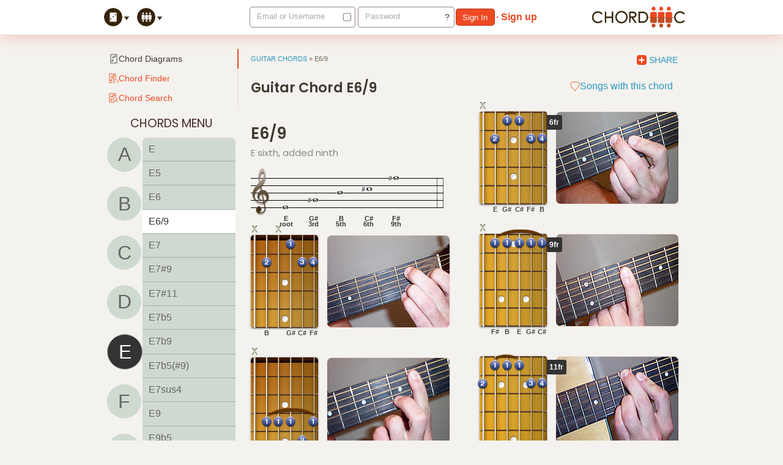

--- FILE ---
content_type: text/html; charset=UTF-8
request_url: https://chord-c.com/guitar-chord/E/sixth-added-ninth/
body_size: 6784
content:
<!DOCTYPE html>
<html><head>
	<title>Guitar Chord E6/9 - E sixth, added ninth at CHORD-C</title>
	<meta http-equiv="X-UA-Compatible" content="chrome=1" />
<meta http-equiv="Content-Type" content="text/html; charset=utf-8" />
<meta http-equiv="imagetoolbar" content="no" />
<meta http-equiv="Expires" content="Wed, 01 jan 2007 00:00:00 GMT" />

<meta name="Author" content="Judd Younce and Nor Sanavongsay" />
<meta name="copyright" content="Copyright (c) 2007-2026 ChordC, LLC." />
<meta name="company" content="ChordC, LLC. (www.chordcllc.com)" />
<meta name="description" content="CHORD-C &mdash; Connecting People With Chords" />
<meta name="keywords" content="guitar chords, guitar chord, guitar chord diagrams,
								 guitar chord A, guitar chord B, guitar chord C,
								 guitar chord D, guitar chord E, guitar chord F, guitar chord G,
								 guitar chord sharing, Chord Conquering, guitar lessons, learning guitar,
								 guitar, tabs, tablature, song tabs, song tablature, guitar song tabs, guitar song tablature,
								 sharing guitar tablature, online guitar community, music, music community" />

<link rel="preconnect" href="https://fonts.googleapis.com">
<link rel="preconnect" href="https://fonts.gstatic.com" crossorigin>
<link href="https://fonts.googleapis.com/css2?family=Noto+Serif:ital,wght@0,100..900;1,100..900&family=Poppins:ital,wght@0,100;0,200;0,300;0,400;0,500;0,600;0,700;0,800;0,900;1,100;1,200;1,300;1,400;1,500;1,600;1,700;1,800;1,900&display=swap" rel="stylesheet">

<link rel="apple-touch-icon" type="image/png" href="/img/site/icons/apple-touch-icon.png" />
	<link rel="shortcut icon" type="image/ico" href="/img/site/icons/favicon.svg" />
	<link rel="stylesheet" type="text/css" href="/css/share/960.css?1344006257" />
<link rel="stylesheet" type="text/css" href="/css/share/sprites.css?1736644797" />
<link rel="stylesheet" type="text/css" href="/css/site/style.css?1737926997" />
<link rel="stylesheet" type="text/css" href="/css/share/chords.css" />
<link rel="stylesheet" type="text/css" href="/css/share/diagrams.css" />
<link rel="stylesheet" type="text/css" href="/css/share/spelling.css" />
	<script type="text/javascript">
// CHORDC CONSTANTS
var CHORDC_LOAD_SECTIONS_VIA_AJAX = true;
var CHORDC_LOAD_LISTS_VIA_AJAX    = true;

var ValidationMessage = {
	"required":              "required",
	"alphanumeric":          "only numbers and letters",
	"alphanumericDashesPeriodsAndUnderscores": "only numbers, letters, dashes, periods and underscores",
	"alphanumericAndSpaces": "only numbers, letters and spaces",
	"checked":               "required",
	"currency":              "only numbers (0-9), dollar sign, commas and a period are allowed",
	"email":                 "invalid email",
	"hint":                  "required",
	"length":                "characters required is atleast",
	"match":                 "your fields did not match",
	"maxLength":             "max characters allowed is",
	"maxNumber":             "maximum amount is",
	"minimumAge":            "you must be atleast",
	"number":                "only numeric values",
	"phone":                 "invalid phone",
	"positiveWholeNumber":   "only positive whole numbers",
	"selectFromGroup":       "required",
	"selected":              "must select one",
	"zip1":                  "invalid zip code. 5 digit or 5 digit + 4. e.g., 12345 or 12345-6789",
	"zip2":                  "invalid characters in your zip code",
	"zip3":                  "hyphen is needed with extended zip code. e.g., 12345-6789"
};
</script>

<script type="text/javascript" src="//use.typekit.net/bqq3cpm.js"></script>
<script type="text/javascript">try{Typekit.load();}catch(e){}</script>

<script type="text/javascript" src="/js/share/jquery.js?1278010125"></script>
<script type="text/javascript" src="/js/site/jsPlugins.js?1278010116"></script>
<script type="text/javascript" src="/js/site/formValidation.js?1278010118"></script>
<script type="text/javascript" src="/js/site/global.js?1737864023"></script>
<script type="text/javascript" src="/js/share/songsForChord.js?1278010126"></script>
</head>
<!-- Google tag (gtag.js) -->
<script async src="https://www.googletagmanager.com/gtag/js?id=G-EG279YPXG1"></script>
<script>
  window.dataLayer = window.dataLayer || [];
  function gtag(){dataLayer.push(arguments);}
  gtag('js', new Date());

  gtag('config', 'G-EG279YPXG1');
</script>
<body id="Chords" class="pgChords" page="chordDiagrams" firewall="public">	
	<div id="Header">
	<div class="mainWrapper container_16">
		
		<ul class="mainMenu">
			<li class="main chords">
			<a class="mainLink more" href="/guitar-chords/" json="{'dropDown':'$(\'#chordsMenuDD\')'}">
			<img src="/img/site/icons/chords_mainmenu.svg"
					 alt="profile photo" width="30" height="30" class="profile" /></a>
			<ul class="menuDD" id="chordsMenuDD">
				<li><a href="/guitar-chords/" title="Fabulously detailed guitar chords."><img src="/img/share/icons/chord.svg" class="iChords iconS" /> Chord Diagrams</a></li>
				<li><a href="/guitar-chord-finder/" title="Find that chord fast!"><img src="/img/share/icons/chord-finger.svg" class="iChordFinder iconS" /> Chord Finder</a></li>
				<li><a href="/guitar-chord-search/" title="Search through 2,820 chords"><img src="/img/share/icons/chord-search.svg" class="iChordSearch iconS" /> Chord Search</a></li>
			</ul>
		</li>
			<li class="main community">
			<a class="mainLink more" href="/community/" title="Find songs tablatures and connect with other CHORD-C members." json="{'dropDown':'$(\'#communityMenuDD\')'}" ><img src="/img/site/icons/world_mainmenu.svg"
				 alt="profile photo" width="30" height="30" class="profile" /></a>
			<ul class="menuDD" id="communityMenuDD">
				<li><a href="/community/activity/" title="See what the community is up to."><img src="/img/share/icons/community-activity.svg" class="iWallCommunity iconS" /> Recent Activity</a></li>
				<li><a href="/community/songs/" title="Check out the latest songs added by members"><img src="/img/share/icons/guitar-pick.svg" class="iSongs iconS" /> Songs</a></li>
				<li><a href="/community/members/" title="Go make some friends"><img src="/img/share/icons/friends-activity.svg" class="iMembers iconS" /> Members</a></li>
				  <li><a href="/community/band-land/" title="See what bands to join or who to join your band."><img src="/img/share/icons/guitar.svg" class="iGuitar iconS" /> Band Land</a></li>
				<li><a href="/sign-up/"><img src="/img/share/icons/circle.svg" class="iBlank iconS" /> <strong>Sign up for free</strong></a></li>
			</ul>
		</li>
	</ul>		
		<div class="userHeader">
							<div class="logInForm">
	
		<form action="/authenticate/sign-in/" method="post" onsubmit="ChordC.signIn(this);"
	      class="form signInForm validateForm"
	      jsonValidationOptions="{'ajax':true, 'errorPosX':'left', 'errorPosY':'top', 'errorPosYAdjust':5, 'errorPosXAdjust':5}">
	    <fieldset>
	        <div class="floatL">
	            <label for="rememberMe" class="rememberMe" title="Remember Me">
	                <input type="checkbox" id="rememberMe" name="rememberMe" tabindex="-1" />
	            </label>
	            <label for="signinEmail">Email or Username</label>
	            <input type="text" id="signinEmail" name="email" class="text" autocomplete="off"
	                   validation="required_fromServer" />
	        </div>
	        <div class="floatL">
	       		<a class="lnkForgotPass" href="javascript:;" tabindex="-1" title="Forgot your password?">?</a>
	            <label for="signinPassword">Password</label>
	            <input type="password" id="signinPassword" name="password" class="text"
	                   validation="required_fromServer"/>
	        	<button type="submit" class="button button1 submitButton txtCapitalize">sign in</button>
	        		        	<a class="btnSignUp" href="/sign-up/" title="Join our community of talented musicians, and guitarists like you."><b>· Sign up</b></a>
	        		        </div>
	    </fieldset>
	</form>
	
		<form action="/authenticate/reset-password/" method="post" onsubmit="ChordC.resetPassword(this);"
	      class="form resetPasswordForm validateForm" style="display:none;"
	      jsonValidationOptions="{'ajax':true, 'errorPosX':'left', 'errorPosY':'top', 'errorPosYAdjust':5, 'errorPosXAdjust':5}">
	    <fieldset>
	        <div class="floatL">
	            <label for="emailAddressForgot">Email Address</label>
	            <input type="text" id="emailAddressForgot" name="email"
	                   class="text" autocomplete="off"
	                   validation="required_email_fromServer"/>
	        	<button type="submit" class="button button1 submitButton txtCapitalize">reset password</button>
	        	or	       		<a class="lnkLogin" href="javascript:;"><b>sign in</b></a>
	        </div>
	    </fieldset>
	</form>
	
</div>			 		</div>
		
		<a class="logoLink" title="CHORD-C &mdash; Connecting People With Chords" href="/"><img src="/img/share/common/logo.svg" height="34" /></a>
		
	</div>
</div>	
	<div id="Content" class="clearfix">
	<div class="mainWrapper container_16 clearfix">
<div class="grid_4">
	<div class="sidePanel">
		<div class="areaMenu">
	<ul>
		<li>
			<a id="chordsDisplay" class="sel container" href="/guitar-chords/">
				<img src="/img/share/icons/chord.svg" class="iChords iconS" />Chord Diagrams			</a>
		</li>
		<li>
			<a id="chordsChordFinder" class=" container" href="/guitar-chord-finder/">
				<img src="/img/share/icons/chord-finger.svg" class="iChordFinder iconS" />Chord Finder			</a>
		</li>
		<li>
			<a id="chordsSearch" class=" container"href="/guitar-chord-search/">
				<img src="/img/share/icons/chord-search.svg" class="iChordSearch iconS" />Chord Search			</a>
		</li>
	</ul>
</div>
	<div class="chordsMenu">
		<h4>CHORDS MENU</h4>
		<div class="chordsMenuCase">
			<ol id="majors">
    <li><a id="A" href="/guitar-chord/A/major/" >A</a></li>
    <li><a id="B" href="/guitar-chord/B/major/" >B</a></li>
    <li><a id="C" href="/guitar-chord/C/major/" >C</a></li>
    <li><a id="D" href="/guitar-chord/D/major/" >D</a></li>
    <li><a id="E" href="/guitar-chord/E/major/" class="sel">E</a></li>
    <li><a id="F" href="/guitar-chord/F/major/" >F</a></li>
    <li><a id="G" href="/guitar-chord/G/major/" >G</a></li>
</ol>			<ul id="types">
	    <li><a href="/guitar-chord/E/major/" id="chordE_1" >E</a></li>
        <li><a href="/guitar-chord/E/fifth-power-chord/" id="chordE_2" >E5</a></li>
        <li><a href="/guitar-chord/E/sixth/" id="chordE_3" >E6</a></li>
        <li><a href="/guitar-chord/E/sixth-added-ninth/" id="chordE_4" class="sel">E6/9</a></li>
        <li><a href="/guitar-chord/E/dominant-seventh/" id="chordE_5" >E7</a></li>
        <li><a href="/guitar-chord/E/dominant-seventh-sharp-ninth/" id="chordE_6" >E7#9</a></li>
        <li><a href="/guitar-chord/E/dominant-seventh-sharp-eleventh/" id="chordE_7" >E7#11</a></li>
        <li><a href="/guitar-chord/E/dominant-seventh-flat-fifth/" id="chordE_8" >E7b5</a></li>
        <li><a href="/guitar-chord/E/dominant-seventh-flat-ninth/" id="chordE_9" >E7b9</a></li>
        <li><a href="/guitar-chord/E/dominant-seventh-flat-fifth-sharp-ninth/" id="chordE_10" >E7b5(#9)</a></li>
        <li><a href="/guitar-chord/E/dominant-seventh-suspended-fourth/" id="chordE_11" >E7sus4</a></li>
        <li><a href="/guitar-chord/E/ninth/" id="chordE_12" >E9</a></li>
        <li><a href="/guitar-chord/E/ninth-flat-fifth/" id="chordE_13" >E9b5</a></li>
        <li><a href="/guitar-chord/E/ninth-sharp-eleventh/" id="chordE_14" >E9#11</a></li>
        <li><a href="/guitar-chord/E/ninth-suspended-fourth/" id="chordE_15" >E9sus4</a></li>
        <li><a href="/guitar-chord/E/eleventh/" id="chordE_16" >E11</a></li>
        <li><a href="/guitar-chord/E/thirteenth/" id="chordE_17" >E13</a></li>
        <li><a href="/guitar-chord/E/thirteenth-flat-ninth/" id="chordE_18" >E13b9</a></li>
        <li><a href="/guitar-chord/E/thirteenth-suspended-fourth/" id="chordE_19" >E13sus4</a></li>
        <li><a href="/guitar-chord/E/added-ninth/" id="chordE_20" >Eadd9</a></li>
        <li><a href="/guitar-chord/E/diminished/" id="chordE_21" >Edim</a></li>
        <li><a href="/guitar-chord/E/diminished-seventh/" id="chordE_22" >Edim7</a></li>
        <li><a href="/guitar-chord/E/minor/" id="chordE_23" >Em</a></li>
        <li><a href="/guitar-chord/E/minor-sixth/" id="chordE_24" >Em6</a></li>
        <li><a href="/guitar-chord/E/minor-flat-sixth/" id="chordE_25" >Emb6</a></li>
        <li><a href="/guitar-chord/E/minor-sixth-added-ninth/" id="chordE_26" >Em6/9</a></li>
        <li><a href="/guitar-chord/E/minor-seventh/" id="chordE_27" >Em7</a></li>
        <li><a href="/guitar-chord/E/minor-seventh-flat-fifth/" id="chordE_28" >Em7b5</a></li>
        <li><a href="/guitar-chord/E/minor-ninth/" id="chordE_29" >Em9</a></li>
        <li><a href="/guitar-chord/E/minor-ninth-flat-fifth/" id="chordE_30" >Em9b5</a></li>
        <li><a href="/guitar-chord/E/minor-ninth-major-seventh/" id="chordE_31" >Em9(maj7)</a></li>
        <li><a href="/guitar-chord/E/minor-eleventh/" id="chordE_32" >Em11</a></li>
        <li><a href="/guitar-chord/E/minor-thirteenth/" id="chordE_33" >Em13</a></li>
        <li><a href="/guitar-chord/E/minor-added-ninth/" id="chordE_34" >Em(add9)</a></li>
        <li><a href="/guitar-chord/E/minor-major-seventh/" id="chordE_35" >Em(maj7)</a></li>
        <li><a href="/guitar-chord/E/major-seventh/" id="chordE_36" >Emaj7</a></li>
        <li><a href="/guitar-chord/E/major-seventh-flat-fifth/" id="chordE_37" >Emaj7b5</a></li>
        <li><a href="/guitar-chord/E/major-seventh-sharp-eleventh/" id="chordE_38" >Emaj7#11</a></li>
        <li><a href="/guitar-chord/E/major-ninth/" id="chordE_39" >Emaj9</a></li>
        <li><a href="/guitar-chord/E/major-thirteenth/" id="chordE_40" >Emaj13</a></li>
        <li><a href="/guitar-chord/E/suspended-second/" id="chordE_41" >Esus2</a></li>
        <li><a href="/guitar-chord/E/suspended-forth/" id="chordE_42" >Esus4</a></li>
        <li><a href="/guitar-chord/E/augmented/" id="chordE_43" >E+</a></li>
        <li><a href="/guitar-chord/E/dominant-seventh-sharp-fifth/" id="chordE_44" >E+7</a></li>
        <li><a href="/guitar-chord/E/dominant-seventh-sharp-fifth-sharp-ninth/" id="chordE_45" >E+7#9</a></li>
        <li><a href="/guitar-chord/E/dominant-seventh-sharp-fifth-flat-ninth/" id="chordE_46" >E+7b9</a></li>
        <li><a href="/guitar-chord/E/ninth-sharp-fifth/" id="chordE_47" >E+9</a></li>
        <li><a href="/guitar-chord/E/flat-major/" id="chordE_48" >Eb</a></li>
        <li><a href="/guitar-chord/E/flat-fifth-power-chord/" id="chordE_49" >Eb5</a></li>
        <li><a href="/guitar-chord/E/flat-sixth/" id="chordE_50" >Eb6</a></li>
        <li><a href="/guitar-chord/E/flat-sixth-added-ninth/" id="chordE_51" >Eb6/9</a></li>
        <li><a href="/guitar-chord/E/flat-dominant-seventh/" id="chordE_52" >Eb7</a></li>
        <li><a href="/guitar-chord/E/flat-dominant-seventh-sharp-ninth/" id="chordE_53" >Eb7#9</a></li>
        <li><a href="/guitar-chord/E/flat-dominant-seventh-sharp-eleventh/" id="chordE_54" >Eb7#11</a></li>
        <li><a href="/guitar-chord/E/flat-dominant-seventh-flat-fifth/" id="chordE_55" >Eb7b5</a></li>
        <li><a href="/guitar-chord/E/flat-dominant-seventh-flat-ninth/" id="chordE_56" >Eb7b9</a></li>
        <li><a href="/guitar-chord/E/flat-dominant-seventh-flat-fifth-sharp-ninth/" id="chordE_57" >Eb7b5(#9)</a></li>
        <li><a href="/guitar-chord/E/flat-dominant-seventh-suspended-fourth/" id="chordE_58" >Eb7sus4</a></li>
        <li><a href="/guitar-chord/E/flat-ninth/" id="chordE_59" >Eb9</a></li>
        <li><a href="/guitar-chord/E/flat-ninth-flat-fifth/" id="chordE_60" >Eb9b5</a></li>
        <li><a href="/guitar-chord/E/flat-ninth-sharp-eleventh/" id="chordE_61" >Eb9#11</a></li>
        <li><a href="/guitar-chord/E/flat-ninth-suspended-fourth/" id="chordE_62" >Eb9sus4</a></li>
        <li><a href="/guitar-chord/E/flat-eleventh/" id="chordE_63" >Eb11</a></li>
        <li><a href="/guitar-chord/E/flat-thirteenth/" id="chordE_64" >Eb13</a></li>
        <li><a href="/guitar-chord/E/flat-thirteenth-flat-ninth/" id="chordE_65" >Eb13b9</a></li>
        <li><a href="/guitar-chord/E/flat-thirteenth-suspended-fourth/" id="chordE_66" >Eb13sus4</a></li>
        <li><a href="/guitar-chord/E/flat-added-ninth/" id="chordE_67" >Ebadd9</a></li>
        <li><a href="/guitar-chord/E/flat-diminished/" id="chordE_68" >Ebdim</a></li>
        <li><a href="/guitar-chord/E/flat-diminished-seventh/" id="chordE_69" >Ebdim7</a></li>
        <li><a href="/guitar-chord/E/flat-minor/" id="chordE_70" >Ebm</a></li>
        <li><a href="/guitar-chord/E/flat-minor-sixth/" id="chordE_71" >Ebm6</a></li>
        <li><a href="/guitar-chord/E/flat-minor-flat-sixth/" id="chordE_72" >Ebmb6</a></li>
        <li><a href="/guitar-chord/E/flat-minor-sixth-added-ninth/" id="chordE_73" >Ebm6/9</a></li>
        <li><a href="/guitar-chord/E/flat-minor-seventh/" id="chordE_74" >Ebm7</a></li>
        <li><a href="/guitar-chord/E/flat-minor-seventh-flat-fifth/" id="chordE_75" >Ebm7b5</a></li>
        <li><a href="/guitar-chord/E/flat-minor-ninth/" id="chordE_76" >Ebm9</a></li>
        <li><a href="/guitar-chord/E/flat-minor-ninth-flat-fifth/" id="chordE_77" >Ebm9b5</a></li>
        <li><a href="/guitar-chord/E/flat-minor-ninth-major-seventh/" id="chordE_78" >Ebm9(maj7)</a></li>
        <li><a href="/guitar-chord/E/flat-minor-eleventh/" id="chordE_79" >Ebm11</a></li>
        <li><a href="/guitar-chord/E/flat-minor-thirteenth/" id="chordE_80" >Ebm13</a></li>
        <li><a href="/guitar-chord/E/flat-minor-added-ninth/" id="chordE_81" >Ebm(add9)</a></li>
        <li><a href="/guitar-chord/E/flat-minor-major-seventh/" id="chordE_82" >Ebm(maj7)</a></li>
        <li><a href="/guitar-chord/E/flat-major-seventh/" id="chordE_83" >Ebmaj7</a></li>
        <li><a href="/guitar-chord/E/flat-major-seventh-flat-fifth/" id="chordE_84" >Ebmaj7b5</a></li>
        <li><a href="/guitar-chord/E/flat-major-seventh-sharp-eleventh/" id="chordE_85" >Ebmaj7#11</a></li>
        <li><a href="/guitar-chord/E/flat-major-ninth/" id="chordE_86" >Ebmaj9</a></li>
        <li><a href="/guitar-chord/E/flat-major-thirteenth/" id="chordE_87" >Ebmaj13</a></li>
        <li><a href="/guitar-chord/E/flat-suspended-second/" id="chordE_88" >Ebsus2</a></li>
        <li><a href="/guitar-chord/E/flat-suspended-fourth/" id="chordE_89" >Ebsus4</a></li>
        <li><a href="/guitar-chord/E/flat-augmented/" id="chordE_90" >Eb+</a></li>
        <li><a href="/guitar-chord/E/flat-dominant-seventh-sharp-fifth/" id="chordE_91" >Eb+7</a></li>
        <li><a href="/guitar-chord/E/flat-dominant-seventh-sharp-fifth-sharp-ninth/" id="chordE_92" >Eb+7#9</a></li>
        <li><a href="/guitar-chord/E/flat-dominant-seventh-sharp-fifth-flat-ninth/" id="chordE_93" >Eb+7b9</a></li>
        <li><a href="/guitar-chord/E/flat-ninth-sharp-fifth/" id="chordE_94" >Eb+9</a></li>
     
</ul>
		</div>
	</div>
		
		
<div class="support-panel">
	<span class="ad-free-icon">♬ Ad-Free!</span>
	<p>We've removed all ads to improve your experience. Support our chords community!</p>
	<a href="/donation/" class="support-link">Learn More →</a>
</div>	</div>
</div>

<div class="grid_12">
	<div class="bodyContent">
		
		<div class="breadcrumb">
	
	
			<a href="/guitar-chords/">Guitar Chords</a> &#187;
		
		
					<strong id="breadcrumbSel">E6/9</strong>
		
			<div class="action">
		<style>
	.a2a_dd {
		display: flex;
		flex-direction: row;
		gap: 4px;
		font-size: 0.9rem;
	}
	.a2a_dd span {
		background-color: #ED4722 !important; 
	}
	.a2a_svg {
		height: 16px;
		width: 16px;
	}
</style>
<div class="a2a_kit a2a_kit_size_32 a2a_default_style">
<a class="a2a_dd" href="https://www.addtoany.com/share">Share</a>
</div>
<script defer src="https://static.addtoany.com/menu/page.js"></script>	</div>
	</div>		
		<div class="bodySection clearfix">
			<div class="viewWrap">
		
				<form id="frmChordSearch" class="listModuleFrm" onsubmit="return false;">
					<h1>Guitar Chord E6/9</h1>
					<div class="songsWithChords">
						<a href="#songsForChord" class="lnkSubColor">
							<img src="/img/share/icons/guitar-pick.svg" class="iSongs iconS" />
							Songs with this chord						</a>
					</div>
				</form>
		    
				<div class="listModule">
			
					<div id="name">
			            <h2>E6/9 <em></em></h2>
			            <h3>E sixth, added ninth</h3>
						<div id="spelling"><b class="nt1 ns1 Eroot">Whole Note</b> <b class="bNote nb1">E<br/> root</b><b class="nt2 ns4 Gsh3rd">Sharp Note</b> <b class="bNote nb2">G#<br/> 3rd</b><b class="nt3 ns1 B5th">Whole Note</b> <b class="bNote nb3">B<br/> 5th</b><b class="nt4 ns4 Csh6th">Sharp Note</b> <b class="bNote nb4">C#<br/> 6th</b><b class="nt5 ns4 Fsh9th">Sharp Note</b> <b class="bNote nb5">F#<br/> 9th</b> </div>			        </div>
		        
			        <div id="voices">
						<div class="col1">
			            				                	<div class="voice">
				                    <div class="diaL fret1"><b class="nut">1fr</b><b class="s4 fx">x</b><b class="s6 fx">x</b><b class="s9 f1">1</b><b class="s13 f4">4</b><b class="s14 f3">3</b><b class="s17 f2">2</b><b class="note n9">G#</b><b class="note n13">F#</b><b class="note n14">C#</b><b class="note n17">B</b></div>				                    <img title="Guitar Chord E6/9 Voicing 1" 
				                    	 alt="Guitar Chord E6/9 Voicing 1"
				                    	 height="150" width="200" src="/img/share/chords/pics/e/E6-9_1.jpg" />  
				                </div>
			            				                	<div class="voice">
				                    <div class="diaL fret1"><b class="nut">1fr</b><b class="s6 fx">x</b><b class="s25 f1">1</b><b class="s27 f1">1</b><b class="s28 f1">1</b><b class="s29 f1">1</b><b class="s32 f2">2</b><b class="s29 bar5">Barre 5 with Finger 1</b><b class="note n25">G#</b><b class="note n27">B</b><b class="note n28">F#</b><b class="note n29">C#</b><b class="note n32">E</b></div>				                    <img title="Guitar Chord E6/9 Voicing 2" 
				                    	 alt="Guitar Chord E6/9 Voicing 2"
				                    	 height="150" width="200" src="/img/share/chords/pics/e/E6-9_2.jpg" />  
				                </div>
			            				            </div>
		            
						<div class="col2">
			            				                	<div class="voice">
				                    <div class="diaL fret6"><b class="fret">6fr</b><b class="s6 fx">x</b><b class="s39 f1">1</b><b class="s40 f1">1</b><b class="s43 f4">4</b><b class="s44 f3">3</b><b class="s47 f2">2</b><b class="s40 bar2">Barre 2 with Finger 1</b><b class="note n39">C#</b><b class="note n40">G#</b><b class="note n43">B</b><b class="note n44">F#</b><b class="note n47">E</b></div>				                    <img title="Guitar Chord E6/9 Voicing 3" 
				                    	 alt="Guitar Chord E6/9 Voicing 3"
				                    	 height="150" width="200" src="/img/share/chords/pics/e/E6-9_3.jpg" />  
				                </div>
			            				                	<div class="voice">
				                    <div class="diaL fret9"><b class="fret">9fr</b><b class="s6 fx">x</b><b class="s55 f1">1</b><b class="s56 f1">1</b><b class="s57 f1">1</b><b class="s58 f1">1</b><b class="s59 f1">1</b><b class="s59 bar5">Barre 5 with Finger 1</b><b class="note n55">C#</b><b class="note n56">G#</b><b class="note n57">E</b><b class="note n58">B</b><b class="note n59">F#</b></div>				                    <img title="Guitar Chord E6/9 Voicing 4" 
				                    	 alt="Guitar Chord E6/9 Voicing 4"
				                    	 height="150" width="200" src="/img/share/chords/pics/e/E6-9_4.jpg" />  
				                </div>
			            				                	<div class="voice">
				                    <div class="diaL fret11"><b class="fret">11fr</b><b class="s69 f1">1</b><b class="s70 f1">1</b><b class="s71 f1">1</b><b class="s73 f4">4</b><b class="s74 f3">3</b><b class="s78 f2">2</b><b class="s71 bar3">Barre 3 with Finger 1</b><b class="note n69">F#</b><b class="note n70">C#</b><b class="note n71">G#</b><b class="note n73">E</b><b class="note n74">B</b><b class="note n78">E</b></div>				                    <img title="Guitar Chord E6/9 Voicing 5" 
				                    	 alt="Guitar Chord E6/9 Voicing 5"
				                    	 height="150" width="200" src="/img/share/chords/pics/e/E6-9_5.jpg" />  
				                </div>
			            				            </div>
					</div>
					
				</div>
			</div>
		</div>
	</div>
	<div class="bodyContent additional">
		<div class="bodySection clearfix">
			<div id="songsForChord" class="lmDisplayMode clear">
				
	<div class="no-results songsForChords">
	<p>
		♫ This chord is feeling a bit lonely. <br />No songs with this chord yet... but every great riff starts with a single chord!	</p>
			<p>
			Add the first song.			<a href="/sign-up/">Sign up now.</a>
		</p>
	</div>
<script type="text/javascript">
				if (!$("body#Chords").length) {
				$('div.viewWrap dt.header, div.viewWrap div.header, div.viewWrap div.footer, div.viewWrap div.pagi').hide();
				$('div.viewWrap .toggleModeButton').hide();
			}
			</script>			</div>
		</div>
	</div>
	
</div>

		</div>
</div>	<div id="Footer">
	<div class="mainWrapper container_16 pFooter">
		
		<div class="sections">
			<h3>Guitar Chords:</h3>
        	<ul>
        		<li><a title="Over two thousand chords at your fingertips." href="/guitar-chords/">Chord Diagrams</a></li>
        		<li><a title="Find that chord fast!" href="/guitar-chord-finder/">Chord Finder</a></li>
        		<li><a title="Search through 2,820 chords" href="/guitar-chord-search/">Chord Search</a></li>
        	</ul>
                        	<h3>The Community:</h3>
	        	<ul>
	        		<li><a title="See what the community is up to." href="/community/activity/">Recent Activity</a></li>
	        		<li><a title="Check out the latest songs added by members" href="/community/songs/">Songs</a></li>
	        		<li><a title="Go make some friends" href="/community/members/">Members</a></li>
	        		<li><a title="See what bands to join or who to join your band." href='/community/band-land/'>Band Land</a></li>
	        	</ul>
            		</div>
		<div class="sections">
			<h3>How to do stuff:</h3>
            <p>Take a look at the <a href="/help/">help page</a> to
learn how to get around the site. Think of it as a manual.</p>
            <ul>
                <li><a title="Find out how easy it is to use this site." href="/help/">Help</a></li>
                <li><a title="Give us some feedback about the site. Get Satisfaction." href="/feedback/">Feedback</a></li>
            </ul>
			<h3>Connect With CHORD-C</h3>
            <ul>
                <li><a title="Our Facebook Fan Page" href="http://facebook.com/ChordConnection">Facebook</a></li>
                <li><a title="Our Twitter Feed" href="http://twitter.com/ChordC">Twitter</a></li>
                <li><a title="Check up on new designs" href="http://dribbble.com/nawDsign/projects/36188-CHORD-C">Dribbble</a></li>
            </ul>
		</div>
		<div class="sections">
			<h3>Who we are:</h3>
			<p>We are passionate individuals like you, who love music
and who happens to know how to develop websites. We want to help spread the joy of music all
around the world.</p>
            <ul>
            	<li><a title="Find out more about who we are." href="/about/">About CHORD-C</a></li>
                <li><a href="http://www.chordcllc.com/" target="_blank">ChordC, LLC</a></li>
				<li><a title="Give the community some support." href="/donation/" >Support Us</a></li>
            </ul>
		</div>
		
		<div class="links clearfix">
			<img src="/img/site/icons/favicon.svg" width="56px" height="40px" class="logo" />
			<div class="left">
            	<ul>
	                <li><a title="Terms of Service" href="/terms-of-service/">Terms of Service</a></li>
	                <li><a title="Privacy Policy" href="/privacy-policy/">Privacy Policy</a></li>
	                <li><a title="The complete listing of all the CHORD-C guitar chords." href="/sitemap/">Site Map</a></li>
	            </ul>
		        <p>
					&copy; 2007-2026 <a target="_blank" href="http://www.chordcllc.com/">ChordC, LLC</a>.
					All rights reserved.					<em>CHORD-C is for the people.</em>
				</p>
			</div>
					</div>
		
	</div>
</div>	
<div id="signupBubble">
	<img class="bubbleTip" src="/img/site/common/bubbleTip.png" />
	<div class="innerWrapper">
		<img class="iGuitar iconS" src="/img/share/common/blank.gif" />
		<span class="msg"><strong>Don't have a profile yet?</strong><br/>
Get connected, <a href="/sign-up/" class="btnSignUp">sign up for a free one &rarr;</a></span>
	</div>
</div>
	
		
		
		<script type="text/javascript">
			var gaJsHost = (("https:" == document.location.protocol) ? "https://ssl." : "http://www.");
			document.write(unescape("%3Cscript src='" + gaJsHost + "google-analytics.com/ga.js' type='text/javascript'%3E%3C/script%3E"));
		</script>
		<script type="text/javascript">
			try {
				var pageTracker = _gat._getTracker("UA-3351487-4");
				pageTracker._trackPageview();
			} catch(err) {}
		</script>
	</body>
</html>	

--- FILE ---
content_type: text/css
request_url: https://chord-c.com/css/share/960.css?1344006257
body_size: 896
content:
/*
	Variable Grid System.
	Learn more ~ http://www.spry-soft.com/grids/
	Based on 960 Grid System - http://960.gs/

	Licensed under GPL and MIT.
*/


/* Containers
----------------------------------------------------------------------------------------------------*/
.container_16 {
	margin-left: auto;
	margin-right: auto;
	width: 960px;
}

/* Grid >> Global
----------------------------------------------------------------------------------------------------*/

.grid_1,
.grid_2,
.grid_3,
.grid_4,
.grid_5,
.grid_6,
.grid_7,
.grid_8,
.grid_9,
.grid_10,
.grid_11,
.grid_12,
.grid_13,
.grid_14,
.grid_15,
.grid_16 {
	display:inline;
	float: left;
	position: relative;
	margin-left: 10px;
	margin-right: 10px;
}

/* Grid >> Children (Alpha ~ First, Omega ~ Last)
----------------------------------------------------------------------------------------------------*/

.alpha {
	margin-left: 0;
}

.omega {
	margin-right: 0;
}

/* Grid >> 16 Columns
----------------------------------------------------------------------------------------------------*/

.container_16 .grid_1 {
	width:40px;
}

.container_16 .grid_2 {
	width:100px;
}

.container_16 .grid_3 {
	width:160px;
}

.container_16 .grid_4 {
	width:220px;
}

.container_16 .grid_5 {
	width:280px;
}

.container_16 .grid_6 {
	width:340px;
}

.container_16 .grid_7 {
	width:400px;
}

.container_16 .grid_8 {
	width:460px;
}

.container_16 .grid_9 {
	width:520px;
}

.container_16 .grid_10 {
	width:580px;
}

.container_16 .grid_11 {
	width:640px;
}

.container_16 .grid_12 {
	width:700px;
}

.container_16 .grid_13 {
	width:760px;
}

.container_16 .grid_14 {
	width:820px;
}

.container_16 .grid_15 {
	width:880px;
}

.container_16 .grid_16 {
	width:940px;
}



/* Prefix Extra Space >> 16 Columns
----------------------------------------------------------------------------------------------------*/

.container_16 .prefix_1 {
	padding-left:50px;
}

.container_16 .prefix_2 {
	padding-left:110px;
}

.container_16 .prefix_3 {
	padding-left:170px;
}

.container_16 .prefix_4 {
	padding-left:230px;
}

.container_16 .prefix_5 {
	padding-left:290px;
}

.container_16 .prefix_6 {
	padding-left:350px;
}

.container_16 .prefix_7 {
	padding-left:410px;
}

.container_16 .prefix_8 {
	padding-left:470px;
}

.container_16 .prefix_9 {
	padding-left:530px;
}

.container_16 .prefix_10 {
	padding-left:590px;
}

.container_16 .prefix_11 {
	padding-left:650px;
}

.container_16 .prefix_12 {
	padding-left:710px;
}

.container_16 .prefix_13 {
	padding-left:770px;
}

.container_16 .prefix_14 {
	padding-left:830px;
}

.container_16 .prefix_15 {
	padding-left:890px;
}



/* Suffix Extra Space >> 16 Columns
----------------------------------------------------------------------------------------------------*/

.container_16 .suffix_1 {
	padding-right:50px;
}

.container_16 .suffix_2 {
	padding-right:110px;
}

.container_16 .suffix_3 {
	padding-right:170px;
}

.container_16 .suffix_4 {
	padding-right:230px;
}

.container_16 .suffix_5 {
	padding-right:290px;
}

.container_16 .suffix_6 {
	padding-right:350px;
}

.container_16 .suffix_7 {
	padding-right:410px;
}

.container_16 .suffix_8 {
	padding-right:470px;
}

.container_16 .suffix_9 {
	padding-right:530px;
}

.container_16 .suffix_10 {
	padding-right:590px;
}

.container_16 .suffix_11 {
	padding-right:650px;
}

.container_16 .suffix_12 {
	padding-right:710px;
}

.container_16 .suffix_13 {
	padding-right:770px;
}

.container_16 .suffix_14 {
	padding-right:830px;
}

.container_16 .suffix_15 {
	padding-right:890px;
}



/* Push Space >> 16 Columns
----------------------------------------------------------------------------------------------------*/

.container_16 .push_1 {
	left:50px;
}

.container_16 .push_2 {
	left:110px;
}

.container_16 .push_3 {
	left:190px;
}

.container_16 .push_4 {
	left:230px;
}

.container_16 .push_5 {
	left:290px;
}

.container_16 .push_6 {
	left:350px;
}

.container_16 .push_7 {
	left:410px;
}

.container_16 .push_8 {
	left:470px;
}

.container_16 .push_9 {
	left:530px;
}

.container_16 .push_10 {
	left:590px;
}

.container_16 .push_11 {
	left:650px;
}

.container_16 .push_12 {
	left:710px;
}

.container_16 .push_13 {
	left:770px;
}

.container_16 .push_14 {
	left:830px;
}

.container_16 .push_15 {
	left:890px;
}



/* Pull Space >> 16 Columns
----------------------------------------------------------------------------------------------------*/

.container_16 .pull_1 {
	left:-50px;
}

.container_16 .pull_2 {
	left:-110px;
}

.container_16 .pull_3 {
	left:-170px;
}

.container_16 .pull_4 {
	left:-230px;
}

.container_16 .pull_5 {
	left:-290px;
}

.container_16 .pull_6 {
	left:-350px;
}

.container_16 .pull_7 {
	left:-410px;
}

.container_16 .pull_8 {
	left:-470px;
}

.container_16 .pull_9 {
	left:-530px;
}

.container_16 .pull_10 {
	left:-590px;
}

.container_16 .pull_11 {
	left:-650px;
}

.container_16 .pull_12 {
	left:-710px;
}

.container_16 .pull_13 {
	left:-770px;
}

.container_16 .pull_14 {
	left:-830px;
}

.container_16 .pull_15 {
	left:-890px;
}


/* Clear Floated Elements
----------------------------------------------------------------------------------------------------*/

/* http://sonspring.com/journal/clearing-floats */

.clear960 {
	clear: both;
	display: block;
	overflow: hidden;
	visibility: hidden;
	width: 0;
	height: 0;
}

/* http://perishablepress.com/press/2008/02/05/lessons-learned-concerning-the-clearfix-css-hack */

.clearfix:after {
	clear: both;
	content: ' ';
	display: block;
	font-size: 0;
	line-height: 0;
	visibility: hidden;
	width: 0;
	height: 0;
}

.clearfix {
	display: inline-block;
}

* html .clearfix {
	height: 1%;
}

.clearfix {
	display: block;
}


--- FILE ---
content_type: text/css
request_url: https://chord-c.com/css/share/sprites.css?1736644797
body_size: 3716
content:
/*------------------------
	ICON SPRITES 
	icon  = text right
	iconR = text left
	iconS = no text
--------------------------*/
/* .icon, .iconR, .iconS { background:url(/img/site/icons/sprites.svg) no-repeat 0 0;  } */
.icon 	 { width:24px; height:24px; border:0; vertical-align:middle; background: none; 
	filter: invert(14%) sepia(82%) saturate(0%) hue-rotate(254deg) brightness(90%) contrast(85%); }
.iconS 	 { width:16px; height:16px; border:0; vertical-align:middle; background: none; 
	filter: invert(36%) sepia(75%) saturate(4097%) hue-rotate(352deg) brightness(98%) contrast(88%); }
	
.areaMenu a:hover .iconS, 
.filter a:hover .iconS, 
.action a:hover .iconS { filter: invert(.5) sepia(1) saturate(5) hue-rotate(175deg); }

.sel .iconS, 
.sel:hover .iconS 
{ filter: invert(14%) sepia(82%) saturate(0%) hue-rotate(254deg) brightness(90%) contrast(85%); }

.iBlank	          		 { background-position:0 		100px; }

.iSave	          		 { background-position:0 		0; }
a:hover  .iSave    		 { background-position:-25px 	0; }
a:active .iSave   		 { background-position:-50px 	0; }

.iDelete          		 { background-position:0 		-25px; }
a:hover  .iDelete  		 { background-position:-25px 	-25px; }
a:active .iDelete 		 { background-position:-50px 	-25px; }

.iMemAdd          	 	 { background-position:0 		-50px; }
a:hover  .iMemAdd  		 { background-position:-25px 	-50px; }
a:active .iMemAdd 		 { background-position:-50px 	-50px; }

.iMemAdd 				 { background-position:0 -1150px; }
a:hover  .iMemAdd:hover	 { background-position:-25px -1150px; }
a:active .iMemAdd:hover	 { background-position:-50px -1150px; }

.iArrowBack          	 { background-position:0 		-75px; }
a:hover  .iArrowBack  	 { background-position:-25px 	-75px; }
a:active .iArrowBack  	 { background-position:-50px 	-75px; }

.iArrowForward           { background-position:0 		-100px; }
a:hover  .iArrowForward  { background-position:-25px 	-100px; }
a:active .iArrowForward  { background-position:-50px 	-100px; }

.iMail	          	 	 { background-position:0 		-125px; }
a:hover  .iMail	         { background-position:-25px 	-125px; }
a:active .iMail	         { background-position:-50px 	-125px; }

.iFavorites	          	 { background-position:0 		-150px; }
a:hover  .iFavorites	 { background-position:-25px 	-150px; }
a:active .iFavorites	 { background-position:-50px 	-150px; }

.iFriends	          	 { background-position:0 		-175px; }
a:hover  .iFriends	     { background-position:-25px 	-175px; }
a:active .iFriends	     { background-position:-50px 	-175px; }
.iFriendsGrayscale 	     { background-position:-75px 	-175px; }

.iWall 	          		 { background-position:0 		-200px; }
a:hover  .iWall    		 { background-position:-25px 	-200px; }
a:active .iWall   		 { background-position:-50px 	-200px; }
.iWallGrayscale 	     { background-position:-75px 	-200px; }

.iNew 	          	 	 { background-position:0 		-225px; }
a:hover  .iNew    		 { background-position:-25px 	-225px; }
a:active .iNew   		 { background-position:-50px 	-225px; }

.iPrint 	          	 { background-position:0 		-250px; }
a:hover  .iPrint    	 { background-position:-25px 	-250px; }
a:active .iPrint   	 	 { background-position:-50px 	-250px; }

.iFavoritesAdd 	         { background-position:0 		-275px; }
a:hover  .iFavoritesAdd  { background-position:-25px 	-275px; }
a:active .iFavoritesAdd  { background-position:-50px 	-275px; }

.iSuperman 	      		 { background-position:0 		-300px; }
a:hover  .iSuperman   	 { background-position:-25px 	-300px; }
a:active .iSuperman   	 { background-position:-50px 	-300px; }

.iEditProfile 	       	 { background-position:0 		-325px; }
a:hover  .iEditProfile   { background-position:-25px 	-325px; }
a:active .iEditProfile   { background-position:-50px 	-325px; }

.iSongs 	      		 { background-position:0 		-350px; }
a:hover  .iSongs   		 { background-position:-25px 	-350px; }
a:active .iSongs  		 { background-position:-50px 	-350px; }
.iSongsGrayscale 	     { background-position:-75px 	-350px; }

.iMembers 	       		 { background-position:0 		-375px; }
a:hover  .iMembers 	 	 { background-position:-25px 	-375px; }
a:active .iMembers		 { background-position:-50px 	-375px; }

.iMembers 	      	 	 { background-position:0 		-375px; }
a:hover  .iMembers  	 { background-position:-25px 	-375px; }
a:active .iMembers	 	 { background-position:-50px 	-375px; }

.iIndicator 	      	 { background-position:0 		-400px; }
.sel     .iIndicator 	 { background-position:-25px 	-400px; }
a:hover  .iIndicator 	 { background-position:-25px 	-400px; }
a:active .iIndicator	 { background-position:-50px 	-400px; }

.iEdit 	 	     		 { background-position:0 		-425px; }
a:hover  .iEdit 		 { background-position:-25px 	-425px; }
a:active .iEdit			 { background-position:-50px 	-425px; }

.iAdd 	  	    		 { background-position:0 		-450px; }
a:hover  .iAdd 			 { background-position:-25px 	-450px; }
a:active .iAdd			 { background-position:-50px 	-450px; }

.iApproved 	    		 { background-position:0 		-475px; }
a:hover  .iApproved 	 { background-position:-25px 	-475px; }
a:active .iApproved		 { background-position:-50px 	-475px; }

.iQuestion 	      		 { background-position:0 		-500px; }
a:hover  .iQuestion 	 { background-position:-25px 	-500px; }
a:active .iQuestion		 { background-position:-50px 	-500px; }

.iClose 	      		 { background-position:0 		-525px; }
a:hover  .iClose 		 { background-position:-25px 	-525px; }
a:active .iClose		 { background-position:-50px 	-525px; }

.iGuitar		  		 { background-position:0 		-550px; }
a:hover  .iGuitar    	 { background-position:-25px 	-550px; }
a:active .iGuitar    	 { background-position:-50px 	-550px; }
.iGuitarGrayscale 	     { background-position:-75px 	-550px; }

.iChords		  		 { background-position:0 		-575px; }
a:hover  .iChords    	 { background-position:-25px 	-575px; }
a:active .iChords    	 { background-position:-50px 	-575px; }

.iChordsAdd 	      	 { background-position:0 		-600px; }
a:hover  .iChordsAdd 	 { background-position:-25px 	-600px; }
a:active .iChordsAdd	 { background-position:-50px 	-600px; }

.iComment		  		 { background-position:0 		-625px; }
a:hover  .iComment    	 { background-position:-25px 	-625px; }
a:active .iComment    	 { background-position:-50px 	-625px; }
.iCommentGrayscale 	     { background-position:-75px 	-625px; }

.iPhotoAlbum			 { background-position:0 		-650px; }
a:hover  .iPhotoAlbum    { background-position:-25px 	-650px; }
a:active .iPhotoAlbum	 { background-position:-50px 	-650px; }

.iTick		  			 { background-position:0 		-675px; }
a:hover  .iTick    		 { background-position:-25px 	-675px; }
a:active .iTick  		 { background-position:-50px 	-675px; }

.iX		  				 { background-position:0 		-700px; }
a:hover  .iX    		 { background-position:-25px 	-700px; }
a:active .iX    		 { background-position:-50px 	-700px; }

.iPagiF           		 { background-position:0 		-725px; }
a:hover  .iPagiF   		 { background-position:-25px 	-725px; }
a:active .iPagiF    	 { background-position:-50px 	-725px; }

.iPagiFD          	 	 { background-position:-50px 	-725px; }

.iPagiL           		 { background-position:0 		-750px; }
a:hover  .iPagiL     	 { background-position:-25px 	-750px; }
a:active .iPagiL    	 { background-position:-50px 	-750px; }

.iPagiLD          		 { background-position:-50px 	-750px; }

.iPagiP           		 { background-position:0 		-775px; }
a:hover  .iPagiP     	 { background-position:-25px 	-775px; }
a:active .iPagiP     	 { background-position:-50px 	-775px; }

.iPagiPD          		 { background-position:-50px 	-775px; }

.iPagiN           		 { background-position:0 		-800px; }
a:hover  .iPagiN     	 { background-position:-25px 	-800px; }
a:active .iPagiN     	 { background-position:-50px 	-800px; }

.iPagiND          		 { background-position:-50px 	-800px; }

.iPagiN           		 { background-position:0 		-800px; }
a:hover  .iPagiN     	 { background-position:-25px 	-800px; }
a:active .iPagiN     	 { background-position:-50px 	-800px; }

.iArrowDown           	 { background-position:0 		-825px; }
a:hover  .iArrowDown   	 { background-position:-25px 	-825px; }
a:active .iArrowDown     { background-position:-50px 	-825px; }

.iArrowUp           	 { background-position:0 		-850px; }
a:hover  .iArrowUp     	 { background-position:-25px 	-850px; }
a:active .iArrowUp    	 { background-position:-50px 	-850px; }

.iSelect           		 { background-position:0 		-875px; }
a:hover  .iSelect      	 { background-position:-25px 	-875px; }
a:active .iSelect     	 { background-position:-50px 	-875px; }

.iEditStatus             { background-position:0 		-900px; }
a:hover  .iEditStatus    { background-position:-25px 	-900px; }
a:active .iEditStatus    { background-position:-50px 	-900px; }
.iEditStatusGrayscale 	 { background-position:-75px 	-900px; }

.iChordFinder            { background-position:0 		-925px; }
a:hover  .iChordFinder   { background-position:-25px 	-925px; }
a:active .iChordFinder   { background-position:-50px 	-925px; }

.iChordSearch            { background-position:0 		-950px; }
a:hover  .iChordSearch   { background-position:-25px 	-950px; }
a:active .iChordSearch   { background-position:-50px 	-950px; }

.iVideos           		 { background-position:0 		-975px; }
a:hover  .iVideos   	 { background-position:-25px 	-975px; }
a:active .iVideos  		 { background-position:-50px 	-975px; }
.iVideosGrayscale 	     { background-position:-75px 	-975px; }

.iWallCommunity 	     { background-position:0 		-1000px; }
a:hover  .iWallCommunity { background-position:-25px 	-1000px; }
a:active .iWallCommunity { background-position:-50px 	-1000px; }

.iWallCommunityGrayscale { background-position:-75px 	-1000px; }

.iArrowSmallRight 	       { background-position:0 		-1050px; }
a:hover  .iArrowSmallRight { background-position:-25px 	-1050px; }
a:active .iArrowSmallRight { background-position:-50px 	-1050px; }

.iArrowSmallLeft 	       { background-position:0 		-1075px; }
a:hover  .iArrowSmallLeft  { background-position:-25px 	-1075px; }
a:active .iArrowSmallLeft  { background-position:-50px 	-1075px; }

.iArrowSmallUp 	       	   { background-position:0 		-1100px; }
a:hover  .iArrowSmallUp    { background-position:-25px 	-1100px; }
a:active .iArrowSmallUp    { background-position:-50px 	-1100px; }

.iArrowSmallDown 	       { background-position:0 		-1125px; }
a:hover  .iArrowSmallDown  { background-position:-25px 	-1125px; }
a:active .iArrowSmallDown  { background-position:-50px 	-1125px; }

.iWallFriend 			   { background-position:0 -1175px; }
a:hover  .iWallFriend	   { background-position:-25px -1175px; }
a:active .iWallFriend	   { background-position:-50px -1175px; }
.iWallFriendGrayscale 	   { background-position:-75px -1175px; }

.iReply 				   { background-position:0 -1200px; }
a:hover  .iReply	 	   { background-position:-25px -1200px; }
a:active .iReply	 	   { background-position:-50px -1200px; }

.iSendMsg 				   { background-position:0 -1225px; }
a:hover  .iSendMsg	 	   { background-position:-25px -1225px; }
a:active .iSendMsg	 	   { background-position:-50px -1225px; }

.iLeaveMsg 				   { background-position:0 -1250px; }
a:hover  .iLeaveMsg	 	   { background-position:-25px -1250px; }
a:active .iLeaveMsg	 	   { background-position:-50px -1250px; }

.iProfileS 				   { background-position:0 -1275px; }
a:hover  .iProfileS	 	   { background-position:-25px -1275px; }
a:active .iProfileS	 	   { background-position:-50px -1275px; }

.iSavePublic      		   { background-position:0 -160px; }
.iBack	          		   { background-position:0 -198px; }
.iBack:hover      		   { background-position:0 -2558px; }
.iForward         		   { background-position:0 -240px; }
.iForward:hover   	 	   { background-position:0 -2600px; }
.iViewAll         		   { background-position:0 -240px; }
.iLogin 	      		   { background-position:98% -285px; }
.iLogout          		   { background-position:0 -320px; }

.iCollapsable             	{ background-position:0 -2078px; cursor:pointer; }
.iCollapsable:hover       	{ background-position:0 -2158px; }
.open .iCollapsable       	{ background-position:0 -2118px; }
.open .iCollapsable:hover 	{ background-position:0 -2198px; }

.iPrivacyEveryone       	{ background-position:0 -3102px; }
/*.iPrivacyEveryone:hover 	{ background-position:0 -3142px; }*/
.iPrivacyFriends        	{ background-position:0 -3182px; }
/*.iPrivacyFriends:hover  	{ background-position:0 -3222px; }*/
.iPrivacyJustMe         	{ background-position:0 -3262px; }
/*.iPrivacyJustMe:hover   	{ background-position:0 -3302px; }*/
.iPrimary		      		{ background-position:0 -3505px; }
.iPrimary:hover		      	{ background-position:0 -3545px; }
.iPrimaryNot	      		{ background-position:0 -3425px; }
.iPrimaryNot:hover	      	{ background-position:0 -3505px; }

.iArrowDownR 				{ background-position:98% -2198px; }
.iArrowDownR:hover	       	{ background-position:98% -2118px; }


/*------------------
	PAGE ICONS
--------------------*/
.pIcon 		{ width:80px; height:80px; border:0; vertical-align:middle; background:url(/img/site/icons/pageIcons.png) no-repeat 0 0;  }
.piSong 	{ background-position:0 0; }
.piMail 	{ background-position:0 -80px; }
.piPhoto 	{ background-position:0 -160px; }

/*------------------
	RATING STARS
--------------------*/
.iStars    { background:url(/img/site/icons/stars.png) no-repeat 0 0; }
@media only screen and (-webkit-min-device-pixel-ratio: 1.5), only screen and (min--moz-device-pixel-ratio: 1.5), only screen and (min-resolution: 240dpi) {
.iStars  {
	background-image: url(/img/site/icons/stars@2x.png);background-size: 89px;
  }
}
.iStars    { width:95px; height:16px; overflow:hidden; vertical-align:middle; display:-moz-inline-box; display:inline-block; text-align:left; text-indent:-9000px; font-size:0; `text-indent:0; `line-height:9000px; border:0; }
.iRating5  { background-position:0 0; }
.iRating4  { background-position:0 -18px; }
.iRating3  { background-position:0 -36px; }
.iRating2  { background-position:0 -54px; }
.iRating1  { background-position:0 -72px; }
.iRating0  { background-position:0 -91px; }

/* ratings with total, example song list */
.ratingsTot { position:relative; width:110px; }
.ratingsTot .iStars { position:absolute; left:0; top:-8px; }
.ratingsTot em { position:absolute; top:-7px; left:93px; color:#777; cursor:default; font-size:11px; font-style:normal; }
.ratingsTot b  { color:#999; font-weight:normal; }

/*----------------
	BUTTONS
------------------*/
.btn { background:url(/img/site/btns/sprites.png) no-repeat 0 0; }
.btn { padding:0; border:0; display:-moz-inline-box; display:inline-block; text-indent:-9000px; `text-indent:0; `font-size:0; `line-height:9000px; }

.btnGo        { background-position:0 0; height:30px; width:41px; }
.btnGo:hover  { background-position:0 -30px; }
.btnGo:active { background-position:1px 2px; }
.btnSendMsg		       { background-position:0 -62px; height:40px; width:159px; }
.btnSendMsg:hover      { background-position:0 -102px; }
.btnSendMsg:active     { background-position:1px -60px; }
.btnSubmit		       { background-position:0 -142px; height:40px; width:110px; }
.btnSubmit:hover       { background-position:0 -181px; }
.btnSubmit:active      { background-position:1px -140px; }
.btnLogin		       { background-position:0 -222px; height:40px; width:110px; }
.btnLogin:hover        { background-position:0 -263px; }
.btnLogin:active       { background-position:1px -220px; }
.btnAddCrd		       { background-position:0 -1158px; }
.btnAddCrd:hover       { background-position:0 -2038px; }
.btnCreateSong         { background-position:0 -305px; height:24px; width:134px; }
.btnCreateSong:hover   { background-position:0 -345px; }
.btnCreateSong:active  { background-position:1px -304px; }
.btnMsgReply           { background-position:0 -385px; height:24px; width:90px; }
.btnMsgReply:hover     { background-position:0 -425px; }
.btnMsgReply:active    { background-position:1px -384px; }
.btnMsgNew             { background-position:0 -465px; height:24px; width:90px; }
.btnMsgNew:hover       { background-position:0 -505px; }
.btnMsgNew:active      { background-position:1px -464px; }
.btnDelete             { background-position:0 -545px; height:24px; width:90px;  }
.btnDelete:hover       { background-position:0 -585px; }
.btnDelete:active      { background-position:1px -544px; }
.btnSave               { background-position:0 -625px; height:24px; width:90px;  }
.btnSave:hover         { background-position:0 -665px; }
.btnSave:active        { background-position:1px -624px; }
.btnAdd                { background-position:0 -704px; height:24px; width:90px;  }
.btnAdd:hover          { background-position:0 -744px; }
.btnAdd:active         { background-position:1px -703px; }
.btnAddChords          { background-position:0 -785px; height:24px; width:120px; margin-bottom:.9em; }
.btnAddChords:hover    { background-position:0 -825px; }
.btnAddChords:active   { background-position:1px -784px; }
.btnSendComment        { background-position:0 -859px; height:40px; width:159px; }
.btnSendComment:hover  { background-position:0 -899px; }
.btnSendComment:active { background-position:1px -858px; }
.btnPostMsg            { background-position:0 -938px; height:40px; width:159px; }
.btnPostMsg:hover      { background-position:0 -978px; }
.btnPostMsg:active     { background-position:1px -937px; }
.btnCancel             { background-position:0 -1025px; height:24px; width:95px; }
.btnCancel:hover       { background-position:0 -1065px; }
.btnCancel:active      { background-position:1px -1024px; }
.btnCreatePhotoAlbum   		{ background-position:0 -1105px; height:24px; width:175px; }
.btnCreatePhotoAlbum:hover  { background-position:0 -1145px; }
.btnCreatePhotoAlbum:active	{ background-position:1px -1104px; }
.btnUploadPhoto      		{ background-position:0 -1185px; height:24px; width:138px; }
.btnUploadPhoto:hover   	{ background-position:0 -1225px; }
.btnUploadPhoto:active 		{ background-position:1px -1184px; }
.btnPostComment        		{ background-position:0 -1257px; height:40px; width:159px; }
.btnPostComment:hover  		{ background-position:0 -1297px; }
.btnPostComment:active 		{ background-position:1px -1256px; }
.btnShowSongChords   	   	{ background-position:0 -1340px; height:40px; width:305px; }
.btnShowSongChords:hover   	{ background-position:0 -1380px; }
.btnShowSongChords:active  	{ background-position:1px -1339px; }

.btnHome { display:block; margin:0 auto 5px; height:41px; width:208px; `width:201px; _width:208px; background:url(/img/site/home/btnHome.png) no-repeat 0 0; overflow:hidden; }
.btnLearnMore { `width:208px; }
.btnSample { clear:both; background-position:-422px 0; height:24px; width:123px; overflow:hidden; }
.btnSample:hover { background-position:-422px -49px; cursor: pointer; }
.btnSample a { visibility:hidden; }


/*----------------------
	CONTROL ELEMENTS
 -----------------------*/
span.btnDisabled { display:-moz-inline-box; display:inline-block; padding:8px 10px 9px; color:#666; font-style:italic; background-color:#ccc; border:1px solid #999; -moz-border-radius:10px; -webkit-border-radius:10px; cursor:default;  }
span.btnDisabled.small { padding:5px; font-size:10px; -moz-border-radius:5px; -webkit-border-radius:5px; }
span.btnLabel { font-weight:bold; }

/* Load the controls sprites */
.ctrElements { background-image:url(/img/site/btns/btnSprites.png); display:-moz-inline-box !important; display:inline-block !important; cursor:pointer; vertical-align:middle; `vertical-align:bottom;
			   margin:0; padding:0; cursor:pointer; font-weight:normal; font-style:normal; font-family:Arial,Verdana,sans-serif; }
button.ctrElements { border:none; background-color:transparent; }
button.ctrElements .btnInner { line-height:17px; }
button.ctrElements .btnLabel { margin-right:-2px; `margin-right:-12px; } /* safari and opera need to have a margin-right of 0 */
.btnLabel strong { `display:inline-block; `margin-top:-4px; `padding-top:6px; }
/* large oval buttons */
.imgButton1 				 { background-position:right -40px;  background-repeat:no-repeat; margin:0 2px !important; padding-right:17px !important; height:36px; color:#333 !important; text-decoration:none !important; overflow:hidden; }
.imgButton1 .btnInner 		 { background-position:0 0; 		 background-repeat:no-repeat; }
.imgButton1 .btnLabel 		 { background-position:0 -80px; 	 background-repeat:repeat-x; display:block; margin-left:21px !important; padding:10px 1px 8px !important; height:22px; font-size:15px; text-align:center; white-space:nowrap; }
.imgButton1:hover 			 { background-position:right -161px; color:#939BA1 !important; }
.imgButton1:hover .btnInner { background-position:0 -120px; }
.imgButton1:hover .btnLabel { background-position:0 -200px; }

.imgButton2 				 { background-position:right -264px; background-repeat:no-repeat; margin:0 2px !important; padding-right:9px !important; height:27px; color:#333 !important; text-decoration:none !important; overflow:hidden; }
.imgButton2 .btnInner 		 { background-position:0 -239px; 	 background-repeat:no-repeat; }
.imgButton2 .btnLabel 		 { background-position:0 -289px; 	 background-repeat:repeat-x; display:block; margin-left:14px !important; padding:5px 1px 8px !important; height:22px; font-size:12px; text-align:center; white-space:nowrap; }
.imgButton2:hover 	    	 { background-position:right -339px; color:#939BA1 !important; }
.imgButton2:hover .btnInner { background-position:0 -314px; }
.imgButton2:hover .btnLabel { background-position:0 -364px; }





--- FILE ---
content_type: text/css
request_url: https://chord-c.com/css/site/style.css?1737926997
body_size: 18168
content:
/*---------------------
	 RESET 
-----------------------*/
html,body,div,ul,ol,li,dl,dt,dd,h1,h2,h3,h4,h5,h6,pre,form,p,blockquote,fieldset,input { margin:0; padding:0; }
pre,code,address,caption,cite,code,em,strong,th { font-size:1em; font-weight:normal; font-style:normal; }
textarea, fieldset {border:none;}
em { font-style:italic; }
ul,ol { list-style:none; }
img, input, button { vertical-align:middle; }

/*---------------------
	 FIREFOX FIXES 
-----------------------*/
html { overflow-y:scroll; }
input:focus, textarea:focus, select:focus, a:focus { outline:0; }
button::-moz-focus-inner { border:0; border-style:0; }
input[type="hidden"] { display:none !important; visibility:hidden !important; }
#frmRedirect { display:none; }

/*------------------
	CHORDC STYLE
--------------------*/
body { background:#F4F2EE; font:16px "Noto Sans", sans-serif; color:#333; }
/* LINKS */
a, a:visited 		{ color:#ee4923; text-decoration:none; }
a:hover		 		{ color:#2b96c2; }
/* HEADINGS */
h1, h2, h3, h4, h5, h6 { position:relative; line-height: 1.1; color:#492c24; font-family:"Poppins","Helvetica Neue", Helvetica, sans-serif; font-weight: 600; }

h1					{ font-size:3rem; margin-bottom:1rem; }
h2					{ font-size:2rem; margin-bottom:1.2rem;}
h3					{ font-size:1.5rem; margin-bottom:0.8rem; }
h4					{ font-size:1.2rem; margin-bottom:0.8rem; }
p 					{ font-size:1rem; margin-bottom:1em; line-height:1.5em; letter-spacing: 0.02em; }
hr 					{ color:#d4d4d4; background-color:#d4d4d4; height:1px;border:none; }
ul.tos 				{ margin-bottom:1em; font-size:1rem; line-height:1.5em; }
ul.tos li 			{ margin:10px 20px; list-style:disc; }
ul.tos li ul li 	{ list-style:circle; }
address 			{ margin:10px; padding:5px; font-size:10px; }
/* FORMS */
input[type="text"],
input[type="password"],
input[type="file"],
select,
textarea { border-radius: 4px; border: 1px solid var(--Border, #9A8484); background: var(--White, #FFF); }
input[type="radio"], input[type="checkbox"], button { cursor:pointer; }
input[type="checkbox"][disabled="disabled"] { cursor:auto; }
input { min-height: 24px; max-height: 32px; padding:4px 8px; }
select { padding:8px; }
legend { padding:8px; font-size:0.9em; }

/*-------------
	SKIPPER
---------------*/
dl.skipper  { position:absolute; top:-900px; left:10px; text-align:left; z-index:10; }
dl.skipper dt a  { display:block; padding:5px; width:200px; border:1px dotted #663300; background-color:#e8e8e8; }
dl.skipper dt a:focus, .skipper dt a:active  { display:block; position:absolute; top:110px; left:10px; z-index:3000; }

/*------------- 
	GENERAL
---------------*/
.clear  			{ clear:both; `height:0; _height:auto; margin:0 !important; }
.clearL 			{ clear:left; }
.clearR 			{ clear:right; }
.clearNone		  	{ clear:none !important; }
.autoWidth		  	{ width:auto !important; }
.strike 			{ text-decoration:line-through; }
.noWrap				{ white-space:nowrap; }
.cursorDefault 		{ cursor:default; }
.floatL 			{ float:left; }
.floatR 			{ float:right; }
.hide   			{ display:none; }
.hideHard   		{ display:none !important; }
.show   			{ display:block; }
.showHard   		{ display:block !important; }
.txtReg 			{ font-weight:normal; font-style:normal; }
.txtCenter   		{ text-align:center; }
.txtSubColor1		{ color:#666 !important; }
.txtSubColor2		{ color:#888 !important; }
.txtSubColor3		{ color:#999 !important; }
.txtSubColor4		{ color:#aaa !important; }
.txtCapitalize      { text-transform:capitalize; }
.font10		        { font-size:10px !important; }
.font11		        { font-size:11px !important; }
.font12		        { font-size:12px !important; }
.font13		        { font-size:13px !important; }
.font14		        { font-size:14px !important; }
.font15		        { font-size:15px !important; }
.regFontFamily      { font-family:"Poppins","Helvetica Neue", sans-serif !important; }
.styledFontFamily   { font-family:"Noto Serif", "Georgia", serif !important; }
.noMarginTopBot 	{ margin-top:0 !important; margin-bottom:0 !important; }
.noPaddingTopBot 	{ padding-top:0 !important; padding-bottom:0 !important; }
.noMarginTop 		{ margin-top:0 !important; }
.noMarginBot 		{ margin-bottom:0 !important; }
.noMarginRight  	{ margin-right:0 !important; }
.noPaddingTop 		{ padding-top:0 !important; }
.noPaddingBot 		{ padding-bottom:0 !important; }
.noBorder    		{ border:none !important; }
.noScroll 	 		{ overflow:hidden !important; }
.abs				{ position:absolute; }
.absTL 	 			{ position:absolute; top:0; left:0; }
.absTR 	 			{ position:absolute; top:0; right:0; }
.absBL 	 			{ position:absolute; bottom:0; left:0; }
.absBR 	 			{ position:absolute; bottom:0; right:0; }
.inline				{ display:inline !important; }
.inlineBlock		{ display:inline-block !important;}
.hintHelper         { color:#777; }

/* element classes */
a.lnkSubColor		{ color:#2b96c2 !important; }
a.lnkSubColor:hover	{ color:#1a6e8f !important; }
input.btnSubmitHide	{ display:none !important; `display:block !important; `position:absolute !important; `width:1px !important; `border:none !important; `background:url(/img/share/common/blank.gif) repeat 0 0 !important; }
p.info 			    { padding:10px 11px 10px 12px; color:#463620; font-size:1rem; background-color:#fff8cc;
					  border:1px solid #ffe223; border-radius:10px; }
iframe.hiddenIframe { display:none; background:transparent; }

/* symbol classes */
.editSymbol { position:relative; top:3px; font-style:normal; }

/*--------------------
	MAIN FRAMEWORK
----------------------*/
.mainWrapper { position:relative; margin:0 auto; }
#Header, #Footer, #Content { clear:both; position:relative; }

/*---------------------
	BREADCRUMB AREA
-----------------------*/
.breadcrumb { font-size:70%; color:#7C6B5C; text-align:left; margin:10px 0 20px; text-transform:uppercase; }
.breadcrumb a { color:#2b96c2; }
.breadcrumb a.yourProfile { color:#ee4923; }
.breadcrumb a.yourProfile:after { content: " · " }

.breadcrumb .action { position:relative; z-index:2; float:right;  }
.breadcrumb .action > a,
.breadcrumb .action .divider,
.breadcrumb .action .addtoany_list { float:left; }
.breadcrumb .action .awesome { color:#fff; }
.breadcrumb .action .awesome.smallBtn { font-size:11px; font-weight:bold; }

.breadcrumb .action > a  { margin-top:3px; }
.breadcrumb .action > a.awesome { margin-top:1px; }
.breadcrumb .action .divider { margin:2px 12px 0 10px; color:#aaa; }

input.a2a_menu_find { background-image:none; }

/*----------------
	HEADER
------------------*/
#Header { position:fixed;top:0; left:0; right:0; padding:0; color:#bdb2ac; z-index:1000; margin: 0 0 20px; background:rgba(255,255,255,0.95);border-bottom: 2px solid #F0E2DD; box-shadow: 0px 0px 24px 0px rgba(239, 78, 34, 0.32);}
#Header .mainWrapper { display: flex; height: 56px; padding: 0; justify-content: space-between; align-items: center; align-self: stretch; }

.userHeader { display: flex; padding: 8px 16px; justify-content: flex-start; align-items: center; gap: 8px; flex: 1 0 0; align-self: stretch; }
h2.greeting { font-size:1.5rem; font-weight: 400; color:#333; margin-bottom: 0; }
h2.greeting strong { font-weight:bold; }
h2.greeting a { font-size:1rem; text-decoration:none; color:#6c5b56; }
h2.greeting a:hover { color:#fff; }
h2.notLoggedIn { margin-left:305px; }

/* main menu */
ul.mainMenu { width: 212px; padding: 10px;}
ul.mainMenu li.main { position:relative; float:left; margin:0 8px 0 0; }
ul.mainMenu li.main .totMyMessagesNew { position:absolute; top:5px; right:-10px; text-align: right; padding:2px 8px; border-radius:20pt;background-color: #ee4923; color:#fff; border: 1.5pt solid #fff; box-shadow: 0 1px 2px rgba(0,0,0,0.4); font-size: 10px;font-weight: bold;}
ul.mainMenu li.noDropDown { padding-right:18px; }
ul.mainMenu li a.mainLink 		{ color:#7c6b5c; font-size:14px; text-decoration:none; text-transform:uppercase; }
ul.mainMenu li a.mainLink img 	{ background-size:cover; background-position: 50% 50%; background-repeat: no-repeat; border-radius:100%; vertical-align: middle; }
ul.mainMenu li a.more 		{ display:block; padding-right:16px; background:url(/img/share/sprites/menuArrow.png?123) no-repeat 90% 60%; }

/* main nav selector */
#Profile 	ul.mainMenu li.profile 	 	a.mainLink,
#Chords 	ul.mainMenu li.chords 	 	a.mainLink,
#Community 	ul.mainMenu li.community 	a.mainLink 		{ color:#333; }

/* Drop Down Menus */
ul.menuDD { display:none; padding:0 0 5px; position:absolute; z-index:1100; min-width:200px; margin:0; background-color:#fff; border-radius:8px; box-shadow:0 8px 30px rgba(0,0,0,0.2); }
ul.menuDD:before {position:absolute;display:block;top:-30px;left:25px;content:url(/img/share/sprites/DD_tip.png);}
ul.menuDD li:first-child { margin-top: 8px;}
ul.menuDD li { overflow: hidden; }
ul.menuDD li a 		 { display:block; padding:8px; color:#333; font-size:1rem; text-decoration:none; white-space:nowrap; display: flex; justify-content: strecth; align-items: center; gap: 8px; }
ul.menuDD li a:hover { color:#fff; background:#2b96c2; }
ul.menuDD li a img 	 { filter: invert(14%) sepia(82%) saturate(0%) hue-rotate(254deg) brightness(90%) contrast(85%); }
ul.menuDD li a:hover img { filter: brightness(0) saturate(100%) invert(99%) sepia(2%) saturate(1139%) hue-rotate(232deg) brightness(125%) contrast(100%); }


/*----------------
	FOOTER
------------------*/
#Footer  { position:relative;margin-top:20px; }
#Footer  .mainWrapper { clear:both; margin:2rem auto 0; padding:10px 0; border-top: 1px solid #F0E2DD; margin-top: 2em;}
#Footer .innershadow { position: absolute; height:100%;width:100%;z-index: 50; }
.pFooter .wrapper 	{ width:64em; }
.pFooter .sections 	{ float:left; width:29%; margin:0 0 10px; padding:20px; }
.pFooter .sections ul	{ margin:0 0 1.5rem; }
.pFooter .sections ul li { margin:0 10px 5px; }
.pFooter .links 	{ clear:both; margin:0 0 20px; padding:10px; color:#d4d4d4; font-size:11px; }
.pFooter .links img { float:left; margin:5px 10px 5px 5px; }
.pFooter .links img.lang_icon { float:none; margin:-5px 5px -5px -5px; padding-right:5px; border-right:1px dotted #F0E2DD; }
.pFooter .links .left { float:left; margin:5px 10px 5px 5px; }
.pFooter .links .right { float:right; margin:10px 10px 5px 5px; }
.pFooter .links li { float:left; margin-right:.5em; padding:6px 10px 2px 0; }
.pFooter p em { font-style:italic; }
.pFooter h3 { font-size:1rem; color:#7c6b5c;}
.pFooter p  { clear:both; margin:0 0 1.5em; line-height:1.2em; font-size:1em; color:#333;}

/* language select */
.language { position:relative; }
#languageSelect { position:absolute; bottom:35px; right:10px; width:180px; padding:5px 0; background-color:#fff; border:1px solid #d4d4d4;
				  border-radius:5px; box-shadow:0 1px 5px rgba(0,0,0,0.3); }
#languageSelect li:first-child { border-top:1px solid #efefef;}
#languageSelect li { float:none; margin:0; padding:0; border-bottom:1px solid #efefef; white-space:nowrap; }
#languageSelect li a { position:relative; display:block; padding:5px 5px 8px 10px; color:#333; font-size:1rem; text-decoration:none; border:none; }
#languageSelect li a.sel { color:#333; background:#999; }
#languageSelect li a:hover { color:#fff; background:#2b96c2; }

/*-------------------------
	PAGE CONTENT HEADER
---------------------------*/
#Home #Content {margin-top:0;}
#Content {margin-top:80px;}
#pContentHeader { position:relative; }

/* Home Page */
.brainwash { position: relative; margin: 300px auto 0; float: none; display: block; }
.pgHome #pContentHeader { margin: 0 auto 40px; padding-bottom: 1em; overflow: hidden; background: url(/img/site/home/hero.jpg) 50% 60% no-repeat; min-height: 700px; background-size: cover; }
.pgHome #pContentHeader h1 { margin-bottom:0; font-size:4em; color:#fff; }
.pgHome #pContentHeader h2  { margin-bottom:2em;line-height:1.5em;font-size:1.3em; font-family: "Noto Serif"; font-style: italic; padding-right: 20%; color:#efefef; font-weight: 300;}
.pgHome #pContentHeader h1 strong { font-weight:bold; }

#Testimonials .testimonial { padding:10px; }
.testimonial { overflow:hidden; }
.pgHome .testimonial h2 { margin-bottom: 15px; padding:12px 0 25px; border-bottom:1px solid #F1F0ED; }
.testimonial h2 { color:#554430; }
.testimonial h4 { line-height:1em; margin-bottom:4pt; }
.testimonial h4 small { color:#666; }
.testimonial .bubble { margin:0 0 2rem; }
.testimonial .bubbleWrap { position:relative; }
.testimonial .bubbleWrap .bubbleTip { position:absolute; top:-10px; left:18px; }
.testimonial .bubbleWrap .iProfileS { position:absolute; top:8px; left:13px; }
#Testimonials .testimonial .bubbleWrap blockquote { color:#333;}
.testimonial .bubbleWrap blockquote { padding:0; font-size:1.2rem; color:#333; font-family: "Noto Serif"; font-style: italic;  }

/* Signup Page */
.signUp #pContentHeader { text-align:center; }

/* My Guitar Chords, coming soon... */
.createChord #pContentHeader { text-align:center; }

/* Profile Secondary Pages */
#Profile #pContentHeader  { min-height: 100px; margin-bottom:2rem;}
#Profile #pContentHeader .content { display: flex; flex: auto; flex-direction: row; align-self: start; gap:8px; }
#Profile #pContentHeader img.pageImg { width:80px; height:80px; margin:0 15px 0 0; }
#Profile #pContentHeader .contentTitle { flex-grow: 1; align-self: start; }
#Profile #pContentHeader .contentTitle h4 { display:block; margin:2px 2px 10px; color:#333; line-height:1em; }

#Profile #pContentHeader .contentTitle .addRemoveSongWrap { float:right;}
#Profile #pContentHeader .contentTitle .addRemoveSongWrap a { font-size:10px; }
#Profile #pContentHeader .toggleModeButton a.action { padding:2px 4px 3px 2px; line-height:15px; }
#Profile #pContentHeader .toggleModeButton a.action strong  { position:relative; top:-2px; right:-3px; font-size:10px; }

#Profile #pContentHeader .infoBox { flex-shrink: 1; width:268px; font-size:1rem; }
#Profile #pContentHeader .infoBox li { color:#888; }
#Profile #pContentHeader .content input{ margin-bottom:1rem; }
#Profile #pContentHeader .content textarea{ width:430px; }

.friendrequest { 
	text-align: center; 
	padding: 8px; 
	border-radius: 999px;
	border: 2px solid #F0E2DD;
	font-weight: 600;
	background-color: transparent;
   margin-bottom: 1rem; }
 .friendrequest:hover { background-color: #F0E2DD; }
.friendRequested { margin:0; padding:5px 10px; border:3px double #F0E2DD; background:#ebffc1; font-size:11px; color:#555; text-align:center; }

/* private messages */
#Profile.message #pContentHeader h1 { width:auto; }

/*------------------
	PAGE CONTENT
--------------------*/
.pageTitle { position:relative; overflow:hidden; margin:auto; margin-bottom:1rem; padding:16px 0;  text-align:center; border-bottom:2px solid #F0E2DD; }

.public .bodyContent { clear:both; }
.public .content h3 { padding:10px 0; }
.public .content h4 { padding:10px 0; }

/*-----------------------------
	HOMEPAGE
-------------------------------*/
#Home .bodyContent 	{ background:transparent; min-height:450px; padding-top:0; border-radius: 7px 7px 0px 0px; }

#Home .bodyContent .action { margin-bottom:20px; }
#Home .bodyContent .action .grid_3 { margin:0 10px; }
#Home .bodyContent .action h3 { margin-bottom:10px; }
#Home .bodyContent .action p { font-size:1rem;line-height:1.3em;color:#666; }
#Home .bodyContent .action a.awesome { display:block; }

#homeTabContent { position:relative; background:url(/img/site/home/splitter.png) no-repeat 100% 15%; }
#homeTabContent .wrap { padding:0; height:350px; background:url(/img/site/home/splitter.png) no-repeat 0 15%; }
#homeTabContent strong { font-weight:bold; }
#homeTabContent .tabView { position:absolute; top:20px; left:0; height:480px; width:100%; display:none; }
#homeTabContent .tabView .action { text-align:center; }
#homeTabContent .tabView img { position:absolute; top:-40px; left:50px; }
#homeTabContent #playSection img { top:-35px; }

#homeTabContent .action   { margin:0 auto 1em; padding:15px 0 5px; width:100%; font-size:.9em; text-align:center; overflow:hidden; }
#homeTabContent .action a { position:relative; top:-1px; display:inline-block; padding:0; margin:0 2px; }
#homeTabContent .action a.last { border:none; }
#homeTabContent .action a.selected { color:#a29f98; }

#Home .searchModule {margin:195px 125px 0 20px;}
#Home .searchModule .listModule {margin:0;padding:10px 15px 0; border-bottom:1px solid #F0E2DD; z-index:2; background:#c2c9d5; border-radius:5px; }
#Home .searchModule .search { top:5px; left:5px; }

#Home .marketing { margin-top:40px; padding-top: 20px; border-top:1px solid #F0E2DD; }
.marketing .case { margin-bottom:10px; padding-top:10px; }
.marketing .wrapper { position:relative; margin:0; min-height:30px; padding:10px; width:auto; }
.marketing .wrapper img { position:absolute; left:10px; top:0; }
.marketing .wrapper img.smallicon { left:13px; top:0; }
.marketing .top { height:10px; }
.marketing h2 { margin:0 0 10px; font-size:25px; }
.marketing h3 { margin:10px 0; font-size:18px; color:#333;}
.marketing p { margin:10px 0; padding:0; }
.marketing p a { margin:5px 10px; text-decoration:none; }
.marketing ol { margin-top:25px; border-top:1px solid #F0E2DD;}
.marketing ol li { margin:0 0 2px; padding:15px; font-size:9pt; color:#76726a; border-bottom:1px solid #F0E2DD; }

.marketing .chord-finder { position:relative;margin:0 0 1em; padding:5px; }
.marketing .chord-finder h3 { margin:2px 0 0 50px; font-size:18px; color:#333;}
.marketing .chord-finder p { margin:0 0 10px 53px; padding:0; }
.marketing .chord-finder .left { float:left; margin:-15px 5px 5px -20px; }
.marketing .chord-finder .iphonesmall {display:block;margin:-85px 0 -20px 60px;}

/* PUBLIC PAGE */
.content.subpanel { padding:15px; }
#Help .content.main,#Static .content.main { padding-left:0; }

/* BIO */
ul.who { position:relative; margin:0; padding:0;}
ul.who li {  border:1px solid #F0E2DD; display:block; margin:0 0 10px; padding:0; background-color:#fff; overflow:auto; border-radius: 5px; }
ul.who li .img { position:relative; float:left; margin:5px; border:1px solid #F0E2DD; }
ul.who li img { display:block; }
ul.who li blockquote { margin:7px 0 5px; padding:10px 0; color:#666; font-size:1rem; line-height:1.2em; border-top:1px solid #F0E2DD; }
ul.who li div { margin:10px; }
ul.who li h4 { margin:0; color:#4c342a; }
ul.who li em { display:block; margin-top:5px; color:#4c342a; font-size:.9em; }
ul.who li p { margin:0 0 .5em; }
ul.who li p.contact { clear:both; text-align:right; margin:0; padding:5px; font-size:.8em; border-top:1px solid #F0E2DD; }

/* Sub Menu */
ul.staticMenu { position:relative; margin:0 0 20px; padding:5px; font-size:80%; background-color: #201919;  border-radius:8px; }
ul.staticMenu li {  border-bottom:1px solid #111;border-top:1px solid #222; display:block; margin:0; padding:0; overflow:hidden; }
ul.staticMenu li a { display:block; padding:10px; color:#999; }
ul.staticMenu li a:hover { background-color:#333; color:#fff; }
ul.staticMenu li a.sel { color:#333; background:#e1d9ba url(/img/site/backgrounds/menu_sel_light.png) no-repeat scroll -100px 0;border-radius:4px;}

/*------------------
	COMMUNITY 
-------------------*/
#Community .marketing { margin-top:0; width:auto; }
#Community .marketing .case { padding:0 10px; width:auto; }
#Community .marketing .wrapper img.smallicon { display:none; }
#Community .marketing .wrapper { padding:7px 0; width:auto; }

/*------------------
	PROFILE PAGE 
-------------------*/
#displayMemberName { text-transform: capitalize;}
#displayMemberName .iTick { margin-top:-3px; width:21px; height:14px; background-position:0 -680px; }
#displayMemberName .friendRequested { position:absolute; bottom:-15px; left:1px; font-size:9px; letter-spacing:1px; }

.public-profile { margin: 2em auto; padding: 2em; width: 60%; text-align: center;}
.public-profile h1 { letter-spacing: 0.05rem; }
.public-profile .date { letter-spacing: 0.15em; margin-bottom: 1em; text-transform: uppercase; color: #888; font-size:70%;}
.public-profile .profile-pic { width: 220px; height:220px; margin: 0 auto 2em; border-radius: 10%; overflow: hidden;background-color: #fff;background-repeat: no-repeat;background-size: cover;background-position: center center;}
.public-profile .member-info { width: 70%; margin: 1em auto; }
.public-profile .member-info blockquote { padding: 10px; }
.public-profile .member-info blockquote p { color: #492c24; font-style:italic; font-size:16px; font-family:"Noto Serif", Georgia,"Times New Roman",serif; line-height: 1.2em;}
.public-profile .member-info .metadata { margin: 1em auto; text-align: justify; border: 2px solid #F0E2DD; border-radius: 8px; background-color: #fff; padding: 20px 20px 0; }
.public-profile .member-info .metadata .count { display: inline-block; text-align: center; }
.public-profile .member-info .metadata .count h5 { font-size: 50%; margin-bottom: 0; line-height: 1.5; text-transform: uppercase; color: #aaa; letter-spacing: 0.15em;}
.public-profile .member-info .metadata .count p { font-size: 150%; margin-bottom: 0; line-height: 1.5;}
.public-profile .member-info .metadata:after { content: "";display: inline-block;width: 100%; }
.public-profile .signup-info { text-align: center; padding:2em 0 0; clear: both; margin-top: 2em; border-top:1px solid #F0E2DD;}
.public-profile .signup-info h2 { margin-bottom:0.5em; }
.public-profile .signup-info p { margin-bottom:0; }

.public-profile .member-info .awesome.button a { color:#fff; } 

/* Status Update */
.profileHeader { margin-bottom: 1rem; }
#statusQuote .displayWrap { position:relative; margin-bottom: 2rem;}
#statusQuote .displayWrap blockquote { font-style:italic; font-size:1.5rem; font-family:"Noto Serif",Georgia,"Times New Roman",serif; line-height: 1.2em; margin-bottom: 1rem;}
#statusQuote .displayWrap .btnStatus { font-size:1rem; padding:5px 0; }
/* Status Form */
#statusQuote form textarea { width:95%; height:40px; padding: 1rem; }
#statusQuote form textarea.question { color:#888; }

/* Side Panel */
.sidePanel { display: flex; flex-direction: column; gap: 1rem;padding:10px 0; position: sticky; }

/* Body Content */
.bodyContent { min-height:450px; padding-top:10px; }
.bodySection { position:relative; } /* bodySection goes inside .bodyContent */
.bodyContent.additional .bodySection h2 { font-size: 1.5rem; margin-bottom:12px; padding:10px 0; text-align: center; }

#Community .bodySection, #Chords .bodySection { margin-top:10px; }

/* Area Specifics */
#Profile .sidePanel,
#Chords .sidePanel,
#Community .sidePanel { padding-top:0;}
#Profile .bodyContent,
#Chords .bodyContent,
#Community .bodyContent { padding-top:0; }
#Chords .bodyContent    { min-height:690px; }
#Chords.pgChordFinder .bodyContent { min-height:725px; }
#Chords.pgChordSearch .bodyContent { min-height:780px; }
#Profile.pgMessage .bodyContent,
#Profile.pgPhotoAlbum .bodyContent,
#Profile.pgSong .bodyContent { min-height:450px; padding-bottom:10px; padding-top: 0; }

#Chords .bodyContent.additional { min-height:545px; }

#profilePic 			{ position:relative; margin-bottom: 10px; min-height:125px; text-align:center; }
#profilePic img.profile { display:block; margin:0 auto; border-radius: 8px; }
#profilePic .iEdit		{ position:absolute; bottom:5px; right:5px; height:15px; text-indent:-9000em; }
#profilePic p 	 		{ padding:10px 0; margin:0 auto; }
#profilePic p a 		{ color:#2b96c2; text-decoration:none; }
#profilePic p a:hover	{ color:#ee4923; }
#avatarUploadFrame 		{ width:100%; height:146px; background:transparent; border-radius: 16px;}
#frmProfilePicUpload .selectSlot { margin:5px; font-size:11px; }
#frmProfilePicUpload .msg		 { float:right; padding:10px; width:200px; height:40px; border-left:1px dotted #F0E2DD; }
#frmProfilePicUpload .msg p		 { margin:0; line-height:1em; }
#frmProfilePicUpload .error		 { color:#880000; font-size:1rem; }
form.personalInfoBox	{ margin:0; }

.profHeader { text-align:left; }
.profHeader h1         { position:relative; margin-bottom:0; font-size:2rem; color:#333; }
.profHeader .profImage { float:left; margin:0; background-size: cover; border-radius: 100%; }
.profHeader .profName  { margin:0 8px 0 105px; text-transform:capitalize;padding:1em 0; }
.profHeader .profName .breadcrumb { margin:0; padding-bottom:8px; border:none; }

.areaMenu 			 { margin:0 0 10px; font-size:14px; }
.areaMenu li		 { position:relative; }
.areaMenu li a.container { display: flex; padding: 8px; align-items: center; gap: 8px; border-right: 2px solid #F0E2DD; }
.areaMenu li a:hover,.areaMenu li a.sel:hover { color:#2B96C2; border-right: 2px solid #2B96C2; }
.areaMenu li a.sel 	 { color:#41392f; border-right: 2px solid #EE4923;}
.areaMenu li .badge { position:absolute; top:6px; right:8px; z-index:1; }

.actionWrapper 				{ padding:16px; margin-bottom: 1rem; border-radius: 8px; border: 2px solid #F0E2DD; background: #FFF; }
.actionWrapper .closeAll	{ float:right; margin-left:10px; padding:3px 0 3px 8px; font-size:11px; border-left:1px dotted #F0E2DD; }

/* ADMIN AREA */
#Admin h3.memberName	{ margin:10px 0; }
#Admin .areaMenu li a 	{ padding:5px; text-decoration:none; }
#Admin .bodySection strong 	{ font-weight:bold; }
#Admin .bodySection form { margin-bottom:1px; border-bottom:1px solid #F0E2DD; background-color:#efefef; }
#Admin .bodySection fieldset { padding:20px; }
#Admin .bodySection .fileSave button { float:left; margin-right:15px; width:40%; height:35px; text-align:center; vertical-align:middle; line-height:30px; }
#Admin .bodySection .fileSave p { margin-bottom:0; height:40px; line-height:30px; }
#Admin .bodySection textarea { margin-bottom:10px; width:96%; height:200px; font-size:1rem; font-family:'Courier New'; }

/* AVATARS */
.avatar1 { width:50px; height:50px; border-radius:10%; background-size: cover !important; }
.avatar2 { width:60px; height:60px; border-radius:100%; background-size: cover !important; }

/* PHOTO ALBUMS */
#Profile .content.photoAlbumsView.floatR { width:265px;}
.photoAlbumsView .imgWrapper { display:block; overflow:hidden; }
.photoAlbumsView .imgWrapper a { display:block; margin:0 auto; padding:10px 20px 10px 10px; background:url(/img/site/backgrounds/photoAlbum.png) no-repeat 50% 50%; }
.photoAlbumsView .imgWrapper img { display:block; width:70px; height:100px; background-position:50% 50%; }
.photoAlbumsView .photoThumbsWrap { display: flex; flex-wrap: wrap; }
.photoAlbumsView .photoThumbsWrap .listModule { border:none; }
.photoAlbumsView .photoThumbsWrap .listModule .content dl { display: flex; flex-wrap: wrap; flex-direction: row; gap:4px; }
.photoAlbumsView .photoThumbsWrap .listModule .content dd { box-shadow: none; }
.photoAlbumsView .photoThumbsWrap .listModule .content .photos { width: auto; overflow: clip; padding: 2px; background-color: #fff; border: 1px solid #aaa; border-radius: 4px; }
.photoAlbumsView .photoThumbsWrap .listModule .content .photos img { display:block; width:50px; height:50px; background-position:50% 50%; background-repeat: no-repeat; background-size:cover;}
.photoAlbumsView .photoThumbsWrap .listModule .content .photos a { display:block; }
.photoAlbumsView .photoThumbsWrap .listModule .content .photos a:hover { border-color:#ee4923; }
.photoAlbumsView .photoThumbsWrap .listModule .content .photos a.sel { border-color:#ee4923; }
.photoAlbumsView .photoThumbsWrap .viewAll { font-size: 0.9rem; border:0 !important; display: flex; flex-direction: row; gap:8px; margin-top:8px; }
.photoAlbumsView .photoThumbsWrap .viewAll a {  }
.photoAlbumsView .photoThumbsWrap .viewAll a.hide { display:none; }
.photoAlbumsView .photoThumbsWrap .noRecs { border:none !important; font-size:1rem; text-align:left; }
.photoAlbumsView .photoThumbsWrap .noRecs a { display:inline; width:auto; height:auto; border:none; }
.photoAlbumsView .photoThumbsWrap .noRecs .msg { display:block; margin-top:3px; color:#333; }

/* FRIENDS */
.friendsView .imgWrapper { display:block; overflow:hidden; }
.friendsView .imgWrapper a { display:block; margin:0 auto; }
.friendsView .imgWrapper img { display:block; width:50px; height:50px; background-position:50% 50%; }
.friendsView .contentInfo .title { padding-top:20px !important; }
.friendsView ul.actionList { margin:0 0 10px; overflow:hidden; }
.friendsView ul.actionList li { float:left; margin:2px 20px 2px 2px; }
.friendsView ul.actionList li a { padding:0 !important; font-size:10px !important; }

/* INFO */
.allInfo { margin-bottom:35px; }
.allInfo .personalInfoBox:first-child { margin-top:22px; }
.personalInfoBox { margin:10px 0 26px; }
.personalInfoBox form { margin-bottom:32px; }
.personalInfoBox h2 { margin-bottom:20px; padding-top:.5em; border-bottom:1px solid #F0E2DD; font-size:15px; }
.personalInfoBox h2 span.title { float:left; padding-right:24px; margin-top:-.6em; background-color:#f4f4f4; color:#6f3c2c; }
.personalInfoBox h2 a.edit { float:right; padding-left:10px; margin-top:-0.5em;
							 font-size:0.9rem;
							 border-left:2px solid #F0E2DD; background-color:#f4f4f4; }
.personalInfoBox form dl { padding-top:5px; }
.personalInfoBox dl { margin:5px 0; padding:1px 0; overflow:hidden; }
.personalInfoBox dl dt { float:left; clear:left; margin:2px 10px 5px 2px; padding-top:3px; width:180px; font-size:0.9rem; text-align:right; color:#999; }
.personalInfoBox dl dd { float:left; margin:2px 2px 5px; width:30rem; font-size:1rem; line-height:1.5rem; color:#666; }
.personalInfoBox dl dt.section { float:none; clear:both; margin-top:-5px; padding:15px; width:90%; text-align:left; color:#999; font-size:14px; }
.personalInfoBox label { display:block; padding:2px 0 3px; }
.personalInfoBox label.cb.single { width:280px !important; margin-bottom:4px; }
.personalInfoBox label.cb.single input[type="checkbox"] { margin:-5px 3px 0 0; }

.personalInfoBox input[type="text"],
.personalInfoBox input[type="password"],
.personalInfoBox input[type="file"],
.personalInfoBox select,
.personalInfoBox textarea { margin-bottom:6px; }

.personalInfoBox input[type='radio'] { margin-right:8px; }
.personalInfoBox .radios { display:block; margin:0 0 0 2px; }
.personalInfoBox .radios label { float:left; width:auto; margin-right:12px; font-size:1rem; }
.personalInfoBox input.text { width:93%; }
.personalInfoBox input.text:focus { border:1px solid #2b96c2; }
.personalInfoBox textarea { width:93%; height:100px; }
.personalInfoBox small { position:relative; top:-2px; font-size:1rem; color:#999; }

.personalInfoBox dl dd.username input { width:180px; }
.personalInfoBox dl dd.username em { font-size:1rem; }
.personalInfoBox dl dd.empty { padding:4px; }

/* PROFILE IMAGES */
#profileImages a { position:relative; float:left; margin:0 15px 5px 0; padding:5px; width:65px; height:65px; text-align:center; background:url(/img/site/backgrounds/profileImageCase.png) no-repeat; background-size: cover; }
#profileImages a.sel { background-position:0 -75px; }
#profileImages a.empty b { display:block; margin-top:35px; font-size:10px; }
#profileImages a .iconS { position:absolute; bottom:-25px; left:30px; }
#profileImages .clear { padding-top:20px; }
#profileImages span { position:absolute; bottom:-26px; left:48px; font-size:1rem; }
#profileImages a:hover span { opacity:1; filter:alpha(opacity=100); }
#profileImages a.sel span { opacity:1; filter:alpha(opacity=100); color:#2B96C2; }

.uploadInput { padding:10px; width:95%; background-color:#ebebeb; border-radius:3px; }
.uploadInput #userfile { font-size:10px; }
.uploadInput a { margin-left:5px; padding:5px 10px; font-size:11px; }
.uploadInput a.save { border:1px solid #888; color:#fff; background-color:#ee4923; }
.uploadInput a.save:hover { background-color:#888; }

/* SIGNUP SIGN IN */
.logInForm 				{ display: flex; position:relative; position: relative; justify-content: center; align-items: center;}
.logInForm a.closeMe	{ position:absolute; top:-23px; right:18px; }
.logInForm div 			{ position:relative; }
.logInForm div label 	{ position:absolute; top:8px; left:12px; font-size:0.8rem; color:#ABABAB; }
.logInForm input.text 	{ display: flex; align-self: center; width:155px; }
.logInForm input[name="password"] { width:140px; }
.resetPasswordForm input[name="email"] { width:178px; }
.logInForm span.or 		{ display: flex; align-self: center; margin:0 1px 0 5px; font-size:10px; }
.logInForm .btnSignUp 	{ display: flex; align-self: center;font-size:1rem; color:#ee4923;}
.logInForm .floatL		{ display: flex; gap:4px; margin-right: 4px; align-items: center; }
.logInForm .rememberMe,
.resetPasswordMsg,
.logInForm .lnkForgotPass { position:absolute; top:5px; right:7px; font-size:10px; text-align:right; color:#333; }
.logInForm .rememberMe    { margin-left:130px; }
.logInForm .lnkForgotPass { margin-right:50px; top:4px; right:auto; left:132px; padding:5px 10px; font-size:14px; }
.loginMsg				  { color:#900400; padding:10px 5px; border:1px solid #ae5241; border-radius:8px; background-color:#f1f8d4; }

/* SIGNUP BUBBLE */
#signupBubble { display:none; position:absolute; top:0; left:0; z-index:1; width:418px; padding:10px 0 0; font-size:1rem; }
#signupBubble strong { font-weight:bold; }
#signupBubble .innerWrapper { padding:5px 10px 8px; background:#eaf1f3 url(/img/share/backgrounds/bubble-seperator.png) repeat-y -50px 0; color:#554430; border:1px solid #a7c2ca; border-radius:5px; box-shadow:0 1px 5px rgba(0,0,0,0.2); overflow:hidden; }
#signupBubble .bubbleTip { position:absolute; top:0; left:365px; z-index:1; }
#signupBubble .iconS { float:left; margin:5px 20px 0 0; }
#signupBubble .msg { display:block; margin-left:50px; }
#signupBubble .innerWrapper a { color:#EE4923; }
#signupBubble .innerWrapper a:hover { color:#2B96C2; }

/* TOGGLE MODE BUTTONS
----------------------*/
/* default styles for the list module toggle mode button */
.toggleModeButton {  }
.toggleModeButton a.toggleMode { display:none; min-width:28px; min-height:24px; padding:0; border:none !important; }
.toggleModeButton a.sel 	   { display:block; }
.toggleModeButton a.toggleMode strong { position:relative; left:-1px !important; top:4px !important; font-size:10px; }
.toggleModeButton a.display    strong { left:0 !important; }

/* example toggle mode on the song display page */
#pContentHeader .toggleModeButton { padding:8px;}
#pContentHeader .toggleModeButton a.toggleMode { display:block; }
#pContentHeader .toggleModeButton a.toggleMode strong {  }

.content .signUpWrapper .closeMe { display:none; }

/* LIST MODULE
--------------*/
.viewWrap	 		 { position:relative; margin-top:15px; }
.viewWrap.standAlone { top:-5px; }
#Community .viewWrap { top:-5px; }
#Chords .listModule, 
.listModule .body, .listModule .content dl { display: flex; flex-direction: column; gap: 8px; align-self: stretch; }
.listModule .contentWrap { position:relative; z-index:1; }

.listModule .results { padding:8px; margin-bottom:1.5rem; border-radius: 16px; background-color: #fff; box-shadow: 0px 1px 0px 0px #F0E2DD; }
.listModule .results h3 {padding:16px; }
.listModule .results p { margin-bottom:0; }
.listModule .results .voice { padding:18px 0; }
.listModule .results .dia { position:relative; float:left; margin:5px 22px; }
.listModule .search input.go,
.listModule .search .listModuleSearchBtn { color: #36240A; padding: 4px 16px; font-size: 1rem; font-weight: 600; height: 34px;
	border-radius: 999px; border: 2px solid #F0E2DD; text-transform: uppercase; background-color: transparent; }
.listModule .search input.go:hover,
	.listModule .search .listModuleSearchBtn:hover { background-color: #F0E2DD; cursor: pointer; }
.lmDisplayMode .lmHideMe { display:none; }

/* title */
.viewWrap h1 { margin:0 0 5px; padding:10px 0 10px; color:#41392f; font-size:1.4rem; line-height:1em; text-transform:capitalize; }
.viewWrap h1 small { font-size:15px; text-transform:none; }
.viewWrap h2 { color:#41392f; font-size:1.6em; margin-bottom: 1rem; text-transform:capitalize; }

/* search results */
.viewWrap .content .filterTitle { display: flex; padding: 8px 16px; align-items: center; gap: 16px; font-size:1rem;  border-radius: 4px; border: 1px solid #F0E2DD; background: #FFF; }
.viewWrap .content .filterTitle a.showAll { display: flex; padding: 4px 16px; border-radius: 999px; border: 2px solid #F0E2DD; background: transparent;}
.viewWrap .content .filterTitle a.showAll:hover { background-color: #F0E2DD;}
.viewWrap .content .filterTitle .action { display: flex; justify-content: flex-end; align-items: flex-start; gap: 8px;flex: 1 0 0; }

/* section switch buttons */
.sectionSwitchBtns { display: flex; padding: 0px 16px; justify-content: space-between; align-items: center; border-radius: 8px; background-color: #FFF; }
.sectionSwitchBtns ul { display: flex; align-items: flex-end; margin-top:2px; }
.sectionSwitchBtns ul li { display: flex; padding: 0; justify-content: center; align-items: center; gap: 8px; }
.sectionSwitchBtns .action { padding: 12px 0; }
.sectionSwitchBtns .action a { display:flex; justify-content: center; align-items: center; gap: 4px;}
.bodySection .bandland.msg { clear:left; padding:14px 15px 3px; font-size:1rem; }

.sectionSwitchBtns.standalone { margin:16px 0; }

/* search */
.viewWrap .search       { display: flex; align-items: center; gap: 8px; align-self: stretch; }
.viewWrap .search label {  }
.viewWrap .search input[type="text"] { display: flex; border-radius: 999px; width:250px; height: 24px; flex: 1 0 0; }
.viewWrap .search .listModuleSearchBtn  { display: flex; align-items: center; height: 24px; }
.songsWithChords { position:absolute; top:10px; right:10px; }
.songsWithChords .lnkSubColor { display: flex; gap: 8px; align-items: center; }

/* actions */
.viewWrap .actions { position: relative; }
.viewWrap .actions.header { padding: 16px 0; }
.viewWrap .actions.footer { padding:0 16px; }
.viewWrap .actions .wrap { display: flex; align-items: center; gap: 16px; align-self: stretch; }

/* pagination */
.listModuleFrm .pagiTitleBar  	 { position:absolute; top:6px; right:0; }
.listModuleFrm .pagi 			 { float:right; margin-top:4px; }
.listModuleFrm .pagiBot 		 { margin-top:8px; }
.listModuleFrm .pagi * 			 { float:left; }
.listModuleFrm .pagi b 			 { float:none; }
.listModuleFrm .pagi a, .listModuleFrm .pagi span { height:20px !important; padding:0 5px !important; }
.listModuleFrm .pagi a 			 { color:#2b96c2; text-decoration:none; }
.listModuleFrm .pagi .main 		 { position:relative; top:-2px; font-size:19px; /*font-weight:bold;*/ }
.listModuleFrm .pagi .main.prevIndicator  { padding:0 7px 0 5px !important; }
.listModuleFrm .pagi .main.nextIndicator  { padding:0 5px 0 7px !important; }
.listModuleFrm .pagi .main.firstIndicator,
.listModuleFrm .pagi .main.lastIndicator  { }
.listModuleFrm .pagi span.sel 	 { color:#333; }
.listModuleFrm .pagi .nav img 	 { position:relative; top:-2px; width:20px; }
.listModuleFrm .pagi em, .listModuleFrm .cnt { font-style:normal; font-size:1rem; color:#ccc; }
.listModuleFrm .disabled 		 { color:#ccc; }
.listModuleFrm .pagi em 		 { padding:0 6px 0 8px; float:none; }
.listModuleFrm .pagi .nav 		 { font-size:1rem; }
.listModuleFrm .cnt 			 { float:left; }

/* filter */
.listModule .filter { display: flex; flex-direction: column; align-items: flex-end; flex: 1 0 0;}
.listModule .filter dl { display: flex ; gap: 8px; }
.listModule .filter .selector { position:relative; }
.listModule .filter h6 { position:relative; font-weight:normal; font-size:1rem; }
.listModule .filter h6 a { display: inline-flex; padding: 4px; align-items: center; gap: 4px; color:#666; text-decoration:none; text-transform:capitalize; white-space:nowrap; }
.listModule .filter h6 a:hover { color:#2b96c2; }
.listModule .filter h6 a.sel { color:#575757; font-weight: 600; }
.listModule .filter h6 a.sel:hover { color:#333; }

.listModule .filter .menu { display:none; position:absolute; top:38px; right:0; padding:5px 0; width:200px; background-color:#fff; z-index:200;
							border-radius:8px; box-shadow:0 8px 30px rgba(0,0,0,0.2); border:1px solid #F0E2DD; }
.listModule .filter .menu:before {position:absolute;display:block;top:-30px;right:10px;content:url(/img/share/sprites/DD_tip.png);}
.listModule .filter .menu dd { padding:0; }
.listModule .filter .menu a { font-size:1rem; display:block; padding:7px 30px 7px 10px; color:#333; text-decoration:none; text-transform:capitalize; }
.listModule .filter .menu a:hover,
.listModule .filter .menu a.sel { background:#2B96C2; color:#fff;  }

/* content */
.listModule .content dt.header { display: flex; padding: 0px; align-items: flex-start; gap: 8px; align-self: stretch; }
.listModule .content dt strong { font-size:1rem; text-align:left; white-space:nowrap; }
.listModule .content dt strong.sortBy { padding:8px 0; width:50px !important; text-align:left; }
.listModule .content dt strong.checkbox { padding:6px; width:15px !important; }
.listModule .content dt strong.checkbox input {  }
.listModule .content dt strong.last { width:136px !important; }
.listModule .content dt a, .listModule .content dt span { display:block; padding:8px; text-decoration:none; color:#666; }
.listModule .content dt a:hover { color:#333 !important; }
.listModule .content dt a:active { font-weight:bold; }
.listModule .content dt a.sel { color:#333; font-weight: bold; }
.listModule .content dt a .sortArrow { position:absolute; top:8px; right:5px; width:16px; height:15px; padding:0; background:url(/img/site/icons/sortArrow.png) no-repeat 1px 0; }
.listModule .content dt a .asc  { background-position:1px 0; }
.listModule .content dt a .desc { background-position:1px -16px; }

.listModule .content dd.noRecs {width:100%; color:#666; }
body.pgSong .listModule .content dd.noRecs { width:100%; }
.listModule .content dd     { position: relative; width:100%; border-radius: 16px; padding: 0px; background: #FFF; box-shadow: 0px 1px 0px 0px #F0E2DD; }
.listModule .content dd.sel { background-color:#efefef; }
.listModule .content dd a   { text-decoration:none; }

.listModule .content .contentGutter { position:absolute; top:16px; left: 16px;}
.listModule .content .contentGutter small { padding:5px 10px; color:#888; font-size:10px; }
.listModule .content .contentGutter i { margin-top:30%; }
.listModule .content .contentGutter .imgWrapper {  }
.listModule .content .contentGutter .rating { padding-top:8px; text-align:left; }
.listModule .content .contentInfo { position:relative; }
.listModule .content .contentInfo.full { width:100%; }
.listModule .content .contentInfo.full .rowWrap { display: flex; padding: 16px; align-items: flex-start; gap: 16px; }
.listModule .content .contentInfo .right { color:#ABABAB; font-size:0.9rem; }
.listModule .content .contentInfo .title { display:block; padding:0; color:#41392F; font-size:1rem; }

.listModule .content .contentInfo .title .buttons { float:left; }
.listModule .content .contentInfo .title .buttons a:hover { border-bottom:1px solid #ee4923; }
.listModule .content .contentInfo .title .buttons span.divider { margin:0 10px;  border-right:1px dotted #888; }

.listModule .content .contentInfo .title a:hover { color:#ee4923; } 
.listModule .content .contentInfo .message { position:relative; padding:16px; margin-bottom:0; background-color:#fff; font-size:1rem; border-radius:8px; border:2px solid #F0E2DD; flex-grow: 10; min-width: 500px; }
.listModule .content .contentInfo .poster { display:block; }
.listModule .content .contentInfo .poster small { color:#999; }

.listModule .content .contentGutter .checkbox { position:absolute; top:10px; left:6px; z-index:10; }
.listModule .content .contentInfo .checkbox   { position:absolute; top:10px; left:5px; z-index:10; }
.listModule .content .contentInfo .checkbox.iconS { top:20px; left:0; }

.listModule .content .contentInfo .rating { display: flex; gap:4px; color:#ABABAB; font-size:0.9rem; width:188px; margin-bottom: 8px; }
.listModule .content .contentInfo .rating small { position:relative;}
.listModule .content .contentInfo .memNameDate { width:200px; text-align:right; font-size:0.9rem; color:#ABABAB;}
.listModule .content .contentInfo .memNameDate .creator { display:block; white-space:nowrap; color:#ABABAB; margin-bottom: 8px; }
.listModule .content .contentInfo .memNameDate .creator a { display:inline; padding:0; }
.listModule .content .contentInfo .listTotComments { display: flex; gap: 4px; font-size:0.9rem; color:#ABABAB; }

/* songs */
.listModule .content .contentInfo.full.songs .rowWrap { display: flex; padding: 16px; align-items: flex-start; gap: 16px; align-self: stretch; }
.listModule .content .contentInfo.songs a.songTitle { display: block; font-size:1.2rem; padding:0; max-width: 260px; text-overflow: ellipsis; overflow: hidden; line-height: 1.5; }
.listModule .content .contentInfo .songArtist { display: block; font-size: 0.9rem; color:#ABABAB; }

/* members */
.listModule .content .contentInfo.members .friendRequested { position:absolute; z-index:1; right:7px; width:75px;
															 font-size:9px; border:none; border-radius:5px; }
.listModule .content .contentInfo.members span.friendRequested { color:#777; }
.listModule .content .contentInfo.members a.memberName { font-size:1.2rem; padding:0; margin-bottom: 8px;}
.listModule .content .contentInfo.members a.songCollection { margin:0; padding:0; color:#2B96C2; }
.listModule .content .contentInfo.members a.songCollection:hover { color:#ABABAB; }
.listModule .content .contentInfo.members .info { position:relative; }
.listModule .content .contentInfo.members .location { color:#ABABAB;  }
.listModule .content .contentInfo.members .info .date { display:block; color:#ABABAB;  }
.listModule .content .contentInfo.members .info .country { display:block; color:#ABABAB; }

#lmFriends .listModule .content .contentInfo.full .rowWrap { display: flex; gap: 8px; }
#lmFriends .listModule .content .contentInfo.members .avatarLnk {  }
#lmFriends .listModule .content .contentInfo.members .info {  }
#lmFriends .listModule .content .contentInfo.members a.memberName {  }

/* private messages */
.listModule .content .contentInfo.members.messages { align-self: stretch; }
.listModule .content .contentInfo.messages .iNew { position:absolute; top:70px; left:38px; }
.lmDisplayMode .listModule .content .contentInfo.messages .iNew { left:21px; }
.listModule .content .contentInfo.messages .avatarLnk { top:1.2em; }
.listModule .content .contentInfo.messages .outerLinks { position:relative; font-size:10px; text-align:right; }
.listModule .content .contentInfo.messages .outerLinks .btns { float:none; margin:17px 7px 0 0; }
.listModule .content .contentInfo.messages .outerLinks .btns .divider { padding:0 3px; }
.listModule .content .contentInfo.messages .subject { display:block; margin-bottom:8px; }
.listModule .content .contentInfo.messages .lbl  { display:block; }
.listModule .content .contentInfo.messages .info { 	display: flex; flex-flow: row wrap; align-items: stretch; gap: 8px;}
.listModule .content .contentInfo.messages .info .meta { flex-grow: 2; display: flex ; flex-direction: column; gap: 8px;}
.listModule .content .contentInfo.messages .info .date { display: flex; flex-direction: column; justify-content: start;align-items: end; gap: 8px; flex-shrink: 1; align-self: stretch;}

/* friend requests */
.listModule .content .contentInfo.friendRequests .info {  color:#ABABAB; }
.listModule .content .contentInfo.friendRequests .info .msg { color:#ABABAB;  }
.listModule .content .contentInfo.friendRequests .info .date { display: block; margin-bottom: 1rem; }
.listModule .content .contentInfo.friendRequests .info .awesome { margin:2px 5px 0; }

/* feeds */
.listModule .content .contentInfo.feeds .content { display: flex; flex-direction: column; justify-content: stretch; align-items: flex-start; gap: 4px; flex: 1 0 0; }
.listModule .content .contentInfo.feeds .avatar {  }
.listModule .content .contentInfo.feeds .avatar .iconS { display:none;}
.listModule .content .contentInfo.feeds h6.type { color:#ABABAB; font-size: 0.9rem; font-weight: normal; }
.listModule .content .contentInfo.feeds p.msg { margin-bottom:0; font-size:1.2rem; color:#333; line-height: 1.5; font-family: "Noto Serif","Georgia", serif; }

.lmDisplayMode .listModule .content .contentInfo.feeds p.msg.photo { margin-left:90px; }
.listModule .content .contentInfo.feeds p.msg.photo { padding:10px; min-height:80px; margin-left:90px; }
.listModule .content .contentInfo.feeds a.photo { position:absolute; top:45px; padding:3px; border:2px solid #F0E2DD; background-color:#fff; border-radius: 4px; }
.listModule .content .contentInfo.feeds a.photo:hover { background-color:#ee4923; }
.listModule .content .contentInfo.feeds a.photo img { height:75px; }

/* photo albums */
#lmPhotoAlbums .listModule .content .contentInfo { min-height:120px; border:0; margin:16px 16px 16px 125px;}

/* videos */
#lmMyVideos .listModule .content dd { clear:none; width:50%; position:relative; }
#lmMyVideos .listModule .content dd input.checkbox { position:absolute; top:10px; left:6px; }
#lmMyVideos .listModule .content dd a.edit { position:absolute; bottom:22px; right:30px; }

#lmMyVideos .listModule .content dd.noRecs { width:100%; }
#lmMyVideos .listModule .content .video { float:left; margin:10px 10px 15px 22px; min-height:315px; text-align:center; border:1px solid #d4d4d4; }
#lmMyVideos .listModule .content .video object,
#lmMyVideos .listModule .content .video embed { width:322px !important; height:281px !important; margin:0 0 8px; }
#lmMyVideos .listModule .content .video a,
#lmMyVideos .listModule .content .video strong { display:block; margin:1px 0 15px; font-size:1rem; }
#lmMyVideos .listModule .content .video small.date { position:relative; top:-10px; color:#888; font-size:11px; }
#lmMyVideos .listModule .content .video .videoPlaceHolder { width:322px !important; height:281px !important; background-color:#ccc; }

/* band land */
#bandLand { padding:5px 0; overflow:hidden; }
.membersJoin { margin-bottom:25px; float:left; width:338px; }
.membersNeeded { margin-bottom:25px; float:right; width:338px; }
.membersJoin h2,
.membersNeeded h2 { margin-bottom:10px; font-size:18px; }
.bandList { margin:10px 0 0; padding:0; }
.bandList .member { margin:0; }
.bandList .member .avatarLnk {  }
.bandList .member .info { float:left; width:570px; padding: 0 16px; margin-bottom: 1rem; }
.bandList .member .info h4 { font-size:1.4rem; margin:0 0 1em;}
.bandList .member .info strong { font-weight:bold; color:#444;}
.bandList .member .info p { margin-bottom:2px; color: #888;}
.bandList .member .info .bottom { margin:4px -20px -10px; height:10px;}
.bandList .member .msg { clear:both; margin:10px 10px 10px 80px; padding:5px; }
.howmany { text-align:center;margin:10px 0 20px; color:#888; }
.howmany a { color:; text-decoration:underline; font-size:14px; }


/* LIST POPUP MENU */
.listPopup { position:absolute; top:0; left:0; z-index:2; padding:5px 0; min-width:220px; background-color:#fff; border-radius:16px; box-shadow:0px 0px 24px 0px rgb(58 53 51 / 32%); }
.listPopup h6 { position:relative; padding:8px 16px; padding-right: 40px; color:#463620; font-size:1rem; } 
.listPopup a.closeMe { position:absolute; top:8px; right:8px; }
.listPopup dl { margin-top:0; }
.listPopup dd { border-bottom:1px solid #F0E2DD; }
.listPopup dd:first-child { border-top:1px solid #F0E2DD; }
.listPopup dd a { display:block; padding:8px 16px; color:#333; font-size:1rem; background-color:#fff; }
.listPopup dd a:hover { background:#2B96C2; color:#fff; }

/*---------------------
	FORMS (general)
-----------------------*/
.form br { clear:left; }

.form.altBG1 { background-color:transparent;}

.form.altBG1 input[type="text"],
.form.altBG1 input[type="password"],
.form.altBG1 input[type="file"],
.form.altBG1 select,
.form.altBG1 textarea { border-color:#cec2bd #ddd #ddd #cec2bd; }

.form label.cb { cursor:pointer; }
.form label.cb.single { width:125px; white-space:nowrap; }

.form img.captcha { margin-right:5px; border:1px solid #d4d4d4; }
.form .successDisplayMsg { padding:25px 0; text-align:center; font-size:15px; color:#666; }

/*---------------------------------------------------
	FLYOUT FORMS (structure, inherits from .form)
-----------------------------------------------------*/
.flyoutForm       { position:relative; z-index:1; margin:15px 0; padding:24px; background-color:#fff;border-radius: 16px; }
.flyoutFormInline { top:0; height:auto; margin:0; padding:0; } /* ex: stand alone song edit page */

.flyoutForm.belowSectionSwitcher { margin-top: 1rem; }
.flyoutForm.aboveSectionSwitcher { margin-bottom: 1rem; }
.flyoutForm.inSectionSwitcher    { padding-top:14px; }
.flyoutForm.single textarea { width:96%; height:100px; }
.flyoutForm.noBg  { background:none; }
.flyoutForm.noRndBrds    { border-radius:0; }
.flyoutForm.noTopRndBrds { border-top-right-radius:0; border-radius-topright:0; border-top-left-radius:0; border-radius-topleft:0; }

.flyoutForm label     { display:block; float:left; width:7rem; margin-top:5px; margin-bottom: 0.5rem; padding:0; font-size:1rem; color:#555; }
.flyoutForm label img { margin-top:-8px; }
.flyoutForm .wideLbl  { width:320px; }
.flyoutForm .name     { float:left; padding:5px; }

.flyoutForm textarea { width:75%; height:40px; margin-bottom:5px; line-height:14px; }
.flyoutForm input	 { display:block; float:left; width:178px; margin:0 0 12px; }
.flyoutForm select   { display:block; float:left; width:200px; margin:0 0 12px; }
.flyoutForm select   { width:194px; margin-bottom:1rem; }
.flyoutForm .wideFld { width:75%; }
.flyoutForm input[type='checkbox'] { width:15px; }

.flyoutForm2 label    { margin-top:4px; }
.flyoutForm2 textarea { margin-bottom:1rem; }
.flyoutForm2 input,
.flyoutForm2 select   { margin-bottom:1rem; }

.flyoutForm.horizontalFields input,
.flyoutForm.horizontalFields select { margin-right:8px; }

/* date picker */
.flyoutForm .datePicker.labelLeft  { }
.flyoutForm .datePicker label.date { }
.flyoutForm .datePicker.labelLeft label.date { position:relative; top:-9px; }
.flyoutForm .datePicker .wrap label.month    { width:60px; }
.flyoutForm .datePicker .wrap label.day      { width:40px; }
.flyoutForm .datePicker .wrap label.year     { width:47px; }
.flyoutForm .datePicker .wrap select         { margin-right:10px; }
.flyoutForm .datePicker .wrap select.month   { width:66px; }
.flyoutForm .datePicker .wrap select.day     { width:47px; }
.flyoutForm .datePicker .wrap select.year    { width:60px; }
.flyoutForm .datePicker .wrap select         { width:100px; }

/*--------------------------------
	FLYOUT FORMS (individuals)
----------------------------------*/
/* song creation */
body.pgSong .frmSongCreate { display:block; }
.frmSongCreate a.addArtistBtn { position: absolute; top: -18px; right: 274px; }
.frmSongCreate p.info { display:inline; margin-left:20px; }

/* new message */
.frmNewMsg input[name='subject'] { width:70%; }

/* feedback */
.frmFeedback { margin-top:0; padding:20px; min-height:405px; }
.frmFeedback input[name='name'],
.frmFeedback input[name='email'] { width:250px; }
.frmFeedback input[name='subject'] { width:79%; }
.frmFeedback textarea { width:79%; height:175px; }
.frmFeedback input[name='captcha'] { float:none; display:inline-block; margin:0; }
.frmFeedback label.captcha { width:320px; margin-bottom:15px; }

/* quick message */
.frmQuickMsg { position: absolute; top: 60px; right: 0; min-height:105px; margin:10px 0 0; padding-bottom:10px; border: 2px solid #F0E2DD; }
.frmQuickMsg textarea { height:45px; width:96%; }

/* album creation */
.frmAlbum { height:auto; }
.frmAlbum .comments { height:120px; width:75%; }

/* video creation */
.frmVideo {  }
.frmVideo label { width:148px; margin-right:6px; text-align:right; }
.frmVideo input[name="title"] 	 { width:440px; }
.frmVideo textarea[name="video"] { width:470px; }
.frmVideo select[name="songId"]  { width:477px; }
.frmVideo textarea[name="video"] { height:75px; font-size:10px; }
.flyoutForm.frmVideo .datePicker.labelLeft label.date { top:-1px; }
/* video edit */
.frmVideo.frmVideoEdit { top:auto; top:354px; left:-228px; position:absolute; width:535px; padding-top:26px; }
.frmVideo.frmVideoEdit input[name="title"],
.frmVideo.frmVideoEdit textarea[name="video"] { width:365px; }
.frmVideo.frmVideoEdit select[name="songId"]  { width:377px; }

/* community wall post */
#Community .frmWallPost { padding-top:10px; }
#Community .frmWallPost { margin:10px 0; padding-bottom:8px; }
#Community .frmWallPost label { width:70px; }
#Community .frmWallPost .avatar { position:relative; top:0; }
#Community .frmWallPost textarea[name="feed"] { float:left; width:74%; height:57px; }

/* all forms and edit page adjustments */
/* edit album */
body.pgPhotoAlbum .frmAlbum { display:block; height:auto; }
body.pgPhotoAlbum .frmAlbum #pContentHeader { padding-bottom:10px; }
body.pgPhotoAlbum .frmAlbum #pContentHeader a.addPhoto { position:absolute; bottom:12px; right:10px; font-size:1rem; }
body.pgPhotoAlbum .frmAlbum #pContentHeader .content { padding-top:10px; }
body.pgPhotoAlbum .frmAlbum #pContentHeader .content .wideFld { width:350px; }
body.pgPhotoAlbum .frmAlbum #pContentHeader .content textarea { width:85%; height:68px; }
/* edit photo */
body.pgPhotoAlbum #bigPhoto .frmAlbumPhoto { position:relative; top:0; padding:10px; height:auto; font-size:14px; background-color:#efefef; border-radius:10px; }
body.pgPhotoAlbum #bigPhoto .frmAlbumPhoto label[for='caption'] { width:75px; }
body.pgPhotoAlbum #bigPhoto .frmAlbumPhoto #caption { width:545px; }
body.pgPhotoAlbum #bigPhoto .frmAlbumPhoto .photoPrivacySelect { width:260px; }
body.pgPhotoAlbum #bigPhoto .frmAlbumPhoto .photoPrivacy { margin:10px 0; }
body.pgPhotoAlbum #bigPhoto .frmAlbumPhoto .datePicker { margin:10px 0; }
body.pgPhotoAlbum #bigPhoto .frmAlbumPhoto label.albumCoverFld { margin:-2px 0 8px; font-size:1rem; font-weight:bold; }
body.pgPhotoAlbum #bigPhoto .frmAlbumPhoto label.albumCoverFld input[type="checkbox"] { margin:1px 6px 2px 0; }
/* upload photo */
body.pgPhotoAlbum #uploadPhoto .frmAlbumPhoto { top:auto; margin:0 0 10px; }
body.pgPhotoAlbum #uploadPhoto .frmAlbumPhoto .photoDate { float:left; margin-left:20px; }

/* album edit */
#frmAlbumEdit .wideFld { width:427px; }
#frmAlbumEdit .comments  { width:79%; }
#frmAlbumEdit #pContentHeader label  { width:150px; }

/* photo upload (uses a hidden iframe) */
.frmAlbumPhoto { height:292px; top:10px; }
.frmAlbumPhoto .wideFld { width:426px; }
.frmAlbumPhoto .wideLbl { display:block; width:190px; margin-bottom:5px; font-size:14px; }

.frmAlbumPhoto input.upload { height:32px; width:400px; margin-bottom:15px; font-size:19px; }
.frmAlbumPhoto .info { position:relative; top:-4px; }

.frmAlbumPhoto select.photoPrivacySelect { width:175px; }

.frmAlbumPhoto a.submitButton { position:relative; }
.frmAlbumPhoto .picRights { position:absolute; z-index:1; bottom:22px; right:27px; width:340px; font-size:10px; color:#999; }

/*---------------------
	BUTTONS WRAPPER
-----------------------*/
/* general */
.form .btns { margin:6px 0 5px;}
.form .btns .awesome { margin-left:6px; }
.form .btns .awesome:first-child { margin-left:0; }
.form .btns.btnsLeft { padding-left:5px; }

/* flyout forms */
.flyoutForm .btns  { clear: both; }
.flyoutForm2 .btns { clear: both; margin-top:10px; }

/* list module action buttons */
.listModule .btns { font-size: 0.9rem;}
.listModule .btns .awesome { margin-left:10px; }
.listModule .btns .awesome:first-child { margin-left:0; }

/* feed buttons */
.feedBtns   { position:absolute; top:12px; right:8px; }
.feedBtns a { min-width:80px; padding:8px; font-size:0.8rem; }
.lmDisplayMode .feedBtns a { display:none; }

/* individuals forms */
.frmFeedback .btns    { margin-top:22px; }
.frmVideo .btns       { padding-left:155px; }
.frmEditProfile .btns { padding-left:195px; }
#Community .frmWallPost .btns { float:left; margin-top:8px; padding-left:65px; }
#statusQuote .form .btns { margin:10px 10px 0 0; text-align: right;}

/*-----------------------------------
	SEND MESSAGE BUTTONS AND FORM
-------------------------------------*/
.dhtmlFrmAndBtns { margin-left: 70px; }
.dhtmlFrmAndBtns .toggleBtns { padding:0 0 0 15px; font-size:1rem; }
.dhtmlFrmAndBtns .toggleBtns.iconBtns {  }
.dhtmlFrmAndBtns .toggleBtns .iconS { margin-top:-4px; }
.dhtmlFrmAndBtns .form { margin-top:14px; }

/* individuals forms */
.allInfo .dhtmlFrmAndBtns { margin:12px 0 30px; }

.commentsWrap .dhtmlFrmAndBtns .form { margin-top:20px; }
.commentsWrap .dhtmlFrmAndBtns .toggleBtns.iconBtns { position:absolute; z-index:2; right:10px; top:12px; }

.bandList .dhtmlFrmAndBtns { clear:both; margin:0 0 15px; }
.bandList .dhtmlFrmAndBtns .toggleBtns { padding:0 0 0 16px; }
.bandList .dhtmlFrmAndBtns .form { margin-bottom:20px; }

/*------------------
	SIGN UP FORM
--------------------*/
.signUpWrapper fieldset > div { position:relative; margin-bottom:10px; padding:5px;
								min-height:30px; background-color:#edf3f8; font-size:1rem; border-radius:4px; }
.signUpWrapper fieldset > .oneLineWrap { padding:10px 15px; }
.signUpWrapper fieldset > .oneLineWrap label { text-align:left; margin:3px; }
.signUpWrapper fieldset > .oneLineWrap input[type="checkbox"] { margin:-1px 3px 0 4px; }

.signUpWrapper div em { clear:both; display:block; margin:0; padding:5px 10px; font-size:1rem; text-align:right; color:#888; }
.signUpWrapper .withAboveText { padding-top:3rem; }
.signUpWrapper .withAboveText .aboveText { position:absolute; top:-38px; left:10px; white-space:nowrap; }
.signUpWrapper label.wrap { display:block; float:none; margin:5px 0; padding:5px; width:auto; font-size:1rem; }
.signUpWrapper legend { margin:0 0 15px; font-size:10px; color:#777; }
.signUpWrapper label  { position:relative; float:left; margin:0 10px 0 0; padding:5px; font-size:0.9rem; text-align:right; }
.signUpWrapper label.captcha { padding:0 5px; }
.signUpWrapper label.captcha img { display:block; border:1px solid #d4d4d4 }
.signUpWrapper input { vertical-align:middle; position:relative; z-index:5; }
.signUpWrapper select,
.signUpWrapper input[type='text'],
.signUpWrapper input[type='password'] { padding:4px; font-size:14px; font-weight:normal; }
.signUpWrapper input[type='radio']    { margin-right:8px; }
.signUpWrapper select { font-weight:normal; }
.signUpWrapper .radios { float:left; margin:5px 0 4px; }
.signUpWrapper .radios label { float:none; width:auto; margin-right:5px; font-size:1rem; }
.signUpWrapper .alreadyMember { padding:10px; font-size:1rem; }
.signUpWrapper a:hover { border-bottom:1px dotted #2b96c2; }
.signUpWrapper a.extraLink { position:relative; top:-1px; margin:0 5px; font-size:9px; }
.signUpWrapper .btns { margin:0; margin-top:1rem; padding:1px 0; text-align:center; background-color:transparent; }

/* double */
.signUpWrapper .double { padding-bottom:9px; }
.signUpWrapper .double label { margin:0 10px 0 8px; }
.signUpWrapper .double label:first-child { margin-left:0; }
.signUpWrapper .double .radios label { margin:0 5px 0 0; } 
.signUpWrapper .double select,
.signUpWrapper .double input[type='text'],
.signUpWrapper .double input[type='password'] { float:left; }
.signUpWrapper .double.oneLineWrap label { float:left; }
.signUpWrapper .double.withSelects { padding-bottom:11px; }
.signUpWrapper .double.withBtns { padding-bottom:14px; }
.signUpWrapper .double.withBtns .btns { float:right; padding:1px 3px 1px 0; }

/* widths */
.signUpWrapper { width:615px; }
.signUpWrapper label                           { width:94px; }
.signUpWrapper select,
.signUpWrapper input[type='text'],
.signUpWrapper input[type='password']          { width:472px; }
.signUpWrapper select                          { width:481px; }
.signUpWrapper .double select,
.signUpWrapper .double input[type='text'],
.signUpWrapper .double input[type='password']  { width:170px; }
.signUpWrapper .double select                  { width:180px; }

/*---------------------
	SECONDARY PAGES
-----------------------*/
/* private message */
#pMsg { display: flex; flex-direction: column; align-items: flex-start; gap: 8px; align-self: stretch; }
#pMsg .msgWrap { align-self: stretch; position: relative; border-radius: 16px; padding: 16px; background: #FFF; box-shadow: 0px 1px 0px 0px #F0E2DD; }
#pMsg .msgWrap p.msg { margin:24px 0 16px 70px; padding:0 16px; border-left:2px solid #F0E2DD; }
#pMsg .msgWrap.mine p.msg { margin:24px 72px 16px 0; border-left:none; }
#pMsg .msgWrap .avatarLnk { position:absolute; left:16px; top:16px; }
#pMsg .msgWrap.mine .avatarLnk { top:auto; right:16px; bottom: 16px; left:auto; }
#pMsg .msgWrap .date { position:absolute; left:108px; color:#ABABAB; }
#pMsg .msgWrap.mine .date { left:32px; }

#Profile .content.floatL { width:660px; }
#Profile .content.floatR { width:300px; }
#Profile .content.floatL h2 { margin-bottom:10px; padding:16px; font-size:1.2rem; }
#Profile.pgMessage .content.floatL { width:98%; }

#Profile.pgSong .content.floatL { width:680px; }
#Profile.pgSong .content.floatR { width:255px; }

/* photo display */
.photoAlbumsView.floatR { margin:10px 0; }
.photoAlbumsView.floatR h4   { margin-bottom:0; font-size:15px; }
.photoAlbumsView.floatR h4 a { font-size:1rem; }

#bigPhoto { min-height:550px; width:100%; }
#bigPhoto.loaderMedium { background-position:50% 35%; background-repeat:no-repeat; }
#bigPhoto .photoPrivateMsg { text-align:center; margin:58px 10px 0 0; font-size:14px; }
#bigPhoto .photoInfo { margin:1em 0; }
#bigPhoto .photoInfo .photoTitle { margin:0; padding:16px 0; font-size: 1.5rem; font-family: "Noto Serif", "Georgia", serif; }
#bigPhoto .photoInfo small.date { display: block; color:#ABABAB; font-size:0.9rem; }
#photoWrap { text-align:center; background-position:center; background-repeat:no-repeat; background-color: #fff; border-radius: 8px; border: 2px solid #eee; overflow: clip; }
#photoWrap img { width:660px; height:500px; border-radius: 8px; }
#frmAlbumEdit #photoWrap { height:350px; }
#frmAlbumEdit #photoWrap img { width:509px; height:349px; border-radius: 4px; }

/* SONG STUFF */
/* song display */
#songTabWrap { padding:5px; min-height:315px; overflow:auto; font-size:0.9rem; }
#songTabWrap.edit { clear:left; padding:0; border:none; }

/* song edit */
form.frmSongCreate #pContentHeader .content { margin:12px 10px 1px; }
form.frmSongCreate .col { clear: both; position: relative; }
#pContentHeader .content a.addArtistBtn { position: absolute; top: 85px; right: 24px; }

#songTabControls { width:96.4%; padding:10px; font-size:1rem; }
#songTabControls label { margin-top:0; font-size:17px; }
#songTabControls .controls { float:right; }
#songTabControls span { margin:0 5px; color:#999; }

#tablature { height:1145px; margin:0 10px 10px; padding:15px 0 15px 15px; width:94.5%; line-height:14px; font-size:1rem; font-family:'Courier New',Courier,monospace; }
.videoList textarea { width:93%; height:65px; margin:0 0 15px; font-size:10px; }
.videoList textarea:last-child { margin-bottom:20px; }

/* community song ratings */
#Profile.pgSong #pContentHeader h1 .rating { position:absolute; bottom:-2px; left:12px; }
#Profile.pgSong #pContentHeader h1 .rating small { position:relative; top:-3px; left:-8px; display:inline; font-size:11px; }

/* song rater */
#songRatingMine { margin-top:0; padding:0 0 5px; }
#songRatingMine h4 { margin-bottom:0; text-align:center; font-style:normal; font-size:.85em; font-weight:bold; color:#444; white-space:nowrap; }
#songRatingMine #frmSongRating { position:relative; margin:10px 0 2px; overflow:visible; }
#songRatingMine #frmSongRating a { position:absolute; top:-1px; z-index:1; display:block; width:19px; height:20px; cursor:pointer; }
#songRatingMine #frmSongRating a.star5 { left:74px; }
#songRatingMine #frmSongRating a.star4 { left:56px; }
#songRatingMine #frmSongRating a.star3 { left:38px; }
#songRatingMine #frmSongRating a.star2 { left:20px; }
#songRatingMine #frmSongRating a.star1 { left:1px; }
#songRatingMine #frmSongRating strong { position:absolute; top:3px; right:-108px; color:#888; font-weight:normal; font-size:11px; text-indent:0; }
#songRatingMine #frmSongRating.Update strong { right:-105px; }
#songRatingMine .staticStars { position:relative; margin:10px 0 2px; overflow:visible; }
#songRatingMine a.rerate { position:relative; top:3px; font-size:11px; font-weight:normal; }

/* song page right side */
body.pgSong .content.col2 { margin:10px 10px 10px 0; }
body.pgSong .content.col2 .videoList.display { margin-bottom:1em; }
body.pgSong .content.col2 .videoList.display > div { margin-top:15px; }
body.pgSong .content.col2 .videoList.display > div:first-child { margin-top:0; }
body.pgSong .content.col2 .videoList.display > div * { width:250px !important; height:209px !important; }
.itunes {margin:0 0 10px;}

/* diagrams */
div#songChords { position:relative; left:-15px; float:left; width:101%; margin-bottom: 20px; /*margin-top:2px;*/ }
div#songChords .chord { position:relative; float:left; margin:0 0 25px 36px; `padding:1px; }
div#songChords .chord h4 { margin-bottom:20px; font-size:14px; color:#000; }
div#songChords .chord h4 a 			  		  { color:#000; text-decoration:none; }
div#songChords .chord h4 a:hover 	  		  { color:#ee4923; text-decoration:none; }
div#songChords .chord h4 a.action 	  		  { display:block; width:75px; text-align:center; }
div#songChords .chord h4 a.action:hover        { text-decoration:underline; }
div#songChords .chord h4 a.action.remove 	  { position:absolute; top:18px; right:-10px; width:auto; }
div#songChords .chord h4 a.action.locateChord  { text-decoration:underline; }
div#songChords .chord h4 a.action.locateChord:hover { text-decoration:none; }	
div#songChords .matchedImg { top:35px; left:-27px; right:auto; }
div#songChords .chord .matchedPhoto  { top:-178px; right:45px; }

/* songs for chord */
#songsForChord ul li { width:100%; border-radius: 16px; padding: 0px; background: #FFF; box-shadow: 0px 1px 0px 0px var(--Line, #F0E2DD); overflow: hidden; }
#songsForChord .msgError { padding:8px 10px; color:#333; }

/* COMMENT AREA */
.commentArea { padding:0; font-size:1rem; width:660px; }
.pgSong .commentArea { width:600px; }
.commentArea h3 { margin-bottom:10px; padding:10px; background-color:#efefef; font-size:22px; border-radius:4px; }
.commentArea .frmPostComment { padding:0 10px 10px; overflow:auto;}
.commentArea .frmPostComment label { display:block; margin-bottom:5px; }
.commentArea .frmPostComment textarea { width:98%; height:40px; margin:5px 0; }
.commentArea h4 { top:4px; left:5px; font-size:17px; }
.commentArea .listModule { border-bottom:none; }

/* comments */
.commentsWrap { padding-top:10px; margin-bottom: 1rem; border-top:1px solid #F0E2DD;}
.commentsWrap .contentDL > dd .msgWrap { position:relative; padding:10px; }
.commentsWrap .contentDL > dd .msgWrap .msg { min-height:20px; margin:10px; padding:10px 10px 10px 60px;}
.commentsWrap .contentDL > dd .msgWrap.mine { background-color:#fffddf; border-radius: 16px; }
.commentsWrap .contentDL > dd .msgWrap .msg p { margin-bottom:0; font-family: "Noto Serif","Georgia",serif; font-size: 18px; line-height: 1.5;}
.commentsWrap .contentDL > dd .msgWrap .avatarLnk { position:absolute; left:16px; top:16px; right:auto; }
.commentsWrap .contentDL > dd .msgWrap .date { position:absolute; left:80px; top:16px; font-size:11px; color:#999; }
.commentsWrap .contentDL > dd .msgWrap .quickReplyFormWrap { height:250px; margin-top:20px; }
.commentsWrap .contentDL > dd .msgWrap .quickReplyFormWrap label { display:block; float:left; font-size:15px; margin:6px 8px 0 2px; }
.commentsWrap .contentDL > dd .msgWrap .quickReplyFormWrap input[name="subject"] { display:block; float:left; width:89%; }
.commentsWrap .contentDL > dd .msgWrap .quickReplyFormWrap textarea { margin-top:10px; height:58%; }
.commentsWrap .contentDL > dd .msgWrap .msg .commentEdit { display:none; }
.commentsWrap .contentDL > dd .msgWrap .msg .commentEdit textarea { width:98%; height:100px; margin-bottom:10px; }

/*--------------
	MESSAGES
----------------*/
.msgPopup   { position:absolute; z-index:2001; display:none; padding:10px 10px 11px; font-size:1rem;
			  border-radius:5px; box-shadow: 0px 1px 0px 0px var(--Line, #F0E2DD);
			}
.msgConfirm { background-color:#fff7b2; border:1px solid #ffde84; color:#429dba; }
.msgError   { background-color:#fff7b2; border:1px solid #ffde84; color:#ff3333; }
.systemMsg	{ padding:5px 10px; background-color:#fff7b2; border:1px solid #ffde84; color:#b62507; }

/*-------------
	LOADERS
---------------*/
.loader, .loaderMedium { z-index:1002; text-indent:-2000em; `text-indent:0; `font-size:0; `line-height:2000px; }
.loader { width:18px; height:18px; background:transparent url(/img/site/loaders/small.gif) no-repeat 2px 2px; }
.loaderMedium { width:39px; height:39px; background:transparent url(/img/site/loaders/medium.gif) no-repeat 2px 2px; }

/*----------------------
	COVER ME & MODAL
------------------------*/
#coverMe  { position:absolute; top:0; right:0; bottom:0; left:0; width:100%; }
#modoCase { position:absolute; top:-9000px; left:0; padding:10px; z-index:2000; }
#modoCase .systemMsg { margin-bottom:2px; border-radius:5px; z-index:20; }
.modo { margin:auto; padding:15px; background:#fff; border-radius:10px; border: 3px solid #F0E2DD;}
.modo .closeMe { position:absolute; top:24px; right:24px; border:0 !important; text-decoration:none; z-index: 1000;}
.modo h1 { margin-bottom:20px; padding:10px 0 7px; color:#554430; font-size:28px; line-height:12px; text-align:center; }

/*----------------------------------------
	AWESOME BUTTONS AND CUSTOM BUTTONS
------------------------------------------*/
.awesome, .awesome:visited {
	display: inline-flex;
	padding: 12px 32px;
	justify-content: center;
	align-items: center;
	gap: 8px;
	border-radius: 999px;
	color: #fff;
	font-weight: bold;
	border: 2px solid var(--Primary-Hover, #BD4D26);
	background: var(--Primary, #ED4722);
}
.awesome:hover           { background-color:#BD4D26; color:#fff; }

.awesome.largeBtn,
.awesome.largeBtn:visited { padding: 16px 32px; }
.awesome.largeBtn { background-color:#15a02a; border: 2px solid #1e712b;}
.awesome.largeBtn:hover { background-color:#1e712b; }

.awesome.smallBtn,
.awesome.smallBtn:visited { padding: 8px 24px; color: #fff; }

.awesome.deleteBtn       { background-color:#333; border: 2px solid #444; }
.awesome.deleteBtn:hover { background-color:#444; }
.awesome.removeBtn       { background-color:#888; border: 2px solid #666; }
.awesome.removeBtn:hover { background-color:#666; }
.awesome.cancelBtn       { background-color:transparent; color: #36240A; border: 2px solid #F0E2DD; }
.awesome.cancelBtn:hover { background-color:#F0E2DD; }

.awesome.sectionSwitchBtn,
.awesome.sectionSwitchBtn:visited { padding:10px; color:#555; background-color:transparent; border:none; border-radius: 0; font-weight: 400; border-bottom: 2px solid #F0E2DD; }
.awesome.sectionSwitchBtn:hover   { color:#888; }
.awesome.sectionSwitchBtn:active   { color:#888; }
.awesome.sectionSwitchBtn.sel     { cursor:default; color: #2B96C2; border-bottom: 2px solid #2B96C2; font-weight: bold; }

.awesome.badge,
.awesome.badge:visited { text-align: right; padding:2px 4px; border-radius:20pt; background-color: #ee4923; color:#fff; border: 1.5pt solid #fff; box-shadow: 0px 1px 0px 0px var(--Line, #F0E2DD); font-size: 10px;font-weight: bold; }
.awesome.badge:hover, 
.totMyMessagesNew:hover { background-color:#dfe1ff; color:#ee4923; border:1px solid #888; }

.awesome.helpBtn { margin-bottom:10px; background-color:#222; font-size:16px; text-align:center; }
.awesome.helpBtn:hover { background-color:#5f6d72; }

/* custom buttons */
.button         { padding:5px 10px; margin:0 2px; vertical-align:middle; cursor:pointer; white-space:nowrap; }
.button1	 	{ color:#fff; border:1pt solid rgba(0,0,0,0.25); border-radius:5px; background:#ee4923;}
.button1:hover  { background-color:#2b96c2; }
.button1:active { border:1px solid #999 !important; }

/* list popup buttons */
a.popupBtn { padding:4px 8px; color:#fff; font-size:10px; font-weight:bold;
			 text-align:center; line-height:10px;
			 border-radius:4px;
			 border:1pt solid rgba(0,0,0,0.25);
			 background-color: #00a322;
			 box-shadow:inset 0 1px 1px rgba(255,255,255,0.5), 0 1px 3px rgba(0,0,0,0.5);
			}
a.popupBtn:hover { background-color: #42b75c; }
a.popupBtn:active { background-color: #14802c; box-shadow:inset 0 1px 2px rgba(0,0,0,0.5);}
a.popupBtn span.action { position:absolute; top:0; left:2px; }

/* privacy button and notice */
.editPrivacy { padding:1px 8px 2px; font-size:11px;
			   color:#2b96c2 !important;
			   background-color:#fff8cc; border:1px solid #ffe223; cursor:pointer;
			   border-radius:10px; }
.editPrivacy:hover { color:#ee4923 !important; }

/*-----------------------------------------------
	SITE MAP LAYOUT
-------------------------------------------------*/
.chordLinksContainer { overflow:auto; }
.chordLinksContainer h3 { margin-bottom:2px; font-size:1em !important; }
.chordLinks { float:left; margin:0 20px 20px 0; padding-left:3px; width:20%; }
.chordLinks li { padding:5px; }
.chordLinks a { color:#333; }
.chordLinks a:hover { color:#2b96c2; border-bottom:1px dotted #2b96c2; }

/* MISC */
.pgChordFinderApp #Content .mainWrapper { border:none; box-shadow:none;background:none; }
.pgChordFinderApp .bodyContent .left { float:left; padding:20px;margin-top:15%;width:58%;}
.pgChordFinderApp .bodyContent .right { position:relative; float:right; border:none; background:none; }
.pgChordFinderApp #screens { position:absolute; top:93px; left:28px; height:375px; width:250px; overflow:hidden; }
.pgChordFinderApp #screens img { display:none; position:absolute; top:0; left:0; height:375px; width:250px; }

.noRecs .wrap { padding:40px; }
.noRecs h2 { font-weight:bold; font-size:25px; color:#666; }
.noRecs .main p {color:#999;margin-bottom:4em;}
.noRecs p { color:#888; margin-bottom:1.5em; }
.noRecs .sub { overflow:hidden; } 
.noRecs .sub h2 { font-size:100%; }
.noRecs .sub ul { margin-left:13px; color:#999; list-style-type:disc; }
.noRecs .sub li { margin-bottom:3px; }
.noRecs .sub p,
.noRecs .sub li { font-size:75%; }
.noRecs .sub .left  { float:left;width:80px; margin-right: 10px; }
.noRecs .sub .right { float:right;width:190px; }

.no-results 		       
{ display: flex; flex-direction: column; text-align:center; justify-content: flex-end; width: auto; height: 400px; border-radius: 16px; padding: 32px; box-shadow: 0px 1px 0px 0px #F0E2DD; }
.no-results strong         { font-weight:bold; }
.no-results h2 			   { margin-top:auto; }
.no-results.chords 	       { background:#FFF url(/img/site/common/no-chords.png) no-repeat 50% 25%; }
.no-results.feeds 	       { background:#FFF url(/img/site/common/no-feeds.png) no-repeat 50% 25%; }
.no-results.songs 	       { background:#FFF url(/img/site/common/no-songs.png) no-repeat 50% 25%; }
.no-results.songsForChords { background:#FFF url(/img/site/common/no-songs.png) no-repeat 50% 25%; }
.no-results.photos 	       { background:#FFF url(/img/site/common/no-photos.png) no-repeat 50% 25%; }
.no-results.videos 	       { background:#FFF url(/img/site/common/no-videos.png) no-repeat 50% 25%; }
.no-results.friends        { background:#FFFurl(/img/site/common/no-friends.png) no-repeat 50% 25%; }
.no-results.messages       { background:#FFF url(/img/site/common/no-messages.png) no-repeat 50% 25%; }
.no-results.private        { background:#FFF url(/img/site/common/no-entry.png) no-repeat 50% 25%; }
.no-results.peopleLookingToJoinBand { background:#FFF url(/img/site/common/no-people-looking-to-join-a-band.png) no-repeat 50% 25%; }
.no-results.bandsThatNeedMember     { background:#FFF url(/img/site/common/no-bands-that-need-a-member.png) no-repeat 50% 25%; }


/*-------------------------
	FORM ERROR HANDLING
---------------------------*/
i.frmFldError, input.frmFldError, textarea.frmFldError { border:1px solid #ff3333 !important; }
i.errorLbl,
i.fldErrorBorder { position:absolute; z-index:2001; color:#ff3333; font-style:normal; font-size:10px; }
.errorMsgsWrap { max-width:260px; min-width:165px; min-height:15px; position:absolute; z-index:2001; display:none; padding:15px 15px 15px 5px; background-color:#fff7b2; color:#af0000; font-size:1rem; font-style:normal; font-weight:normal; border:1px solid #ee4923; border-radius:5px; }
.errorMsgsWrap a.errorMsgClose { position:absolute; top:1px; `top:0; right:2px; padding:1px 2px 5px 5px; color:#af0000; font-size:7px; text-decoration:underline; }
.errorMsgsWrap a.errorMsgClose:hover { text-decoration:none; }
.errorMsgsWrap ul { padding:0 !important; }
.errorMsgsWrap ul li { margin:0 0 0 10px !important; list-style-type:none !important; }
.errorMsgsWrap ul.bullets { padding-left:7px !important; }
.errorMsgsWrap ul.bullets li { list-style-type:disc !important; }

/*---------
	ADS - DONATIONS
-----------*/
.adWrap { margin:0 auto; padding:25px 0; text-align:center; }
.adWrap.skyscraper { min-height:602px; margin-bottom: 10px;}
.adWrap.leaderboard { min-height:92px; border: none; }

#Donation .info-sections {
	display: flex;
	flex-direction: column;
	gap: 16px;
	margin-left: 0;
	margin-right: 16px;
}

#Donation #pContentHeader {
	margin-bottom: 2rem;
}

.impact-section {
	display: flex;
	flex-direction: column;
	gap: 16px;
	padding:32px;
	background-color: #fff;
	border-radius: 16px;
	box-shadow: 0px 1px 0px 0px #F0E2DD;
}

.donation-container {
	display: flex;
	flex-direction: column;
	align-items: center;
	gap: 8px;
	padding:32px;
	background-color: #fff;
	border-radius: 16px;
	box-shadow: 0px 1px 0px 0px #F0E2DD;
	margin-bottom:1rem;
}

.benefits-list {
	display: flex;
	flex-direction: column;
	align-items: stretch;
	gap: 16px;
}

.benefits-list .title {
	display: flex;
	align-items: center;
	gap: 8px;
}

.supporter-perks {
	display: flex;
	flex-direction: column;
	gap: 16px;
	margin-bottom: 1rem;
}

.perk-tier {
	padding:8px 16px;
	border-left:2px solid #F0E2DD;
}

.perk-tier p {
	margin:0;
}

.perk-tier.featured {
	border-left:2px solid #ee9170;
}

.support-panel {
	padding: 8px;
	font-size: 0.9rem;
}
.support-panel p {
	font-size: 0.9rem;
}
.ad-free-icon {
	display: inline-block;
	padding: 4px 8px;
	border-radius: 4px;
	margin-bottom: 16px;
	font-size: 0.9rem;
	background-color: #ffde6f;
}

/*-----------------
   CHROME FRAME
-------------------*/
#chromeFrame { position:fixed; _position:absolute; top:50%; left:50%; z-index:2002; border:10px solid #492f29; `zoom:1; }

/*---------------
   PHP DEGUG
-----------------*/
pre.print_r { background-color:#fff !important; color:#333 !important; text-align:left !important; }
pre.print_r.fixed { position:fixed; top:0; left:0; z-index:2; }


/*------------------
	PRINT STYLES
--------------------*/
@media print {
	html, body { background:none; font-size:10pt; }
	#Header, #Footer, #pContentHeader img, #pContentHeader .infoBox,
	.addRemoveSongWrap, #commentAreaSong, .adWrap,.pageTitle, .videoListWrap, .songRatingsWrap,#songRatingCommunity,
	.sidePanel, .breadcrumb, .songsWithChords, .additional, #Public .grid_5 { display:none; }
	#Content .mainWrapper { border:none; box-shadow:none; }
	#songWrap .floatR { position: absolute; right:0; }
}

--- FILE ---
content_type: text/css
request_url: https://chord-c.com/css/share/chords.css
body_size: 1774
content:
/* CONTENT */
#chords .pContent .wrapper { width:68.5em; font-size:.9em; `padding-bottom:40px; }

/*--------------
	COLUMN 1
----------------*/
#col1 { float:left; width:50em; padding-left:30px; }

/* NAME */
#name { float:left; margin: 1em 0; }
#name h2, #name h3 { margin:0 0 10px; }
#name h2 em { font-size:.6em; font-style:normal; font-weight:bold; line-height:0.4em; }
#name h3 { font-size:15px; font-weight:normal; color:#888; }

/* VOICINGS */
#voices { display: flex; gap:16px; justify-content: space-between; }
#voices .voice { position:relative; margin:0 0 3em; }
#voices .voice img { border:1px solid #F0E2DD; border-radius: 8px; }

#frmChordSearch {margin-bottom: 1.5rem;}
.pgChords #voices .col2 { margin-top:-202px; }

.pgChordFinder .pContent .wrapper { width:64.5em !important; }
.pgChordFinder h5 { margin-bottom:2rem; font-size: 1.2rem; }
.pgChordFinder #voices { padding:32px 16px; width:auto; margin-bottom: 1em; margin-top:2rem; border-top: 2px solid #F0E2DD; }
.pgChordFinder #voices .col1 {position:relative; margin:0 auto; flex-grow: 1; }
.pgChordFinder #voices h4 { padding-bottom:20px; }
.pgChordFinder #voices h4 em { font-size:.7em; }
.pgChordFinder #voices .col2 {  width:112px; margin-top:0; padding-top:0; padding-left: 60px; }
.pgChordFinder #voices .col3 { width:212px; margin:0; padding:0; }
.pgChordFinder #voices li { margin:0 0 1em 1em; list-style:disc; font-size:0.9rem; }
.pgChordFinder #chordPhoto { position:relative; padding:5px; border:1px solid #d4d4d4; background-color:#fff; height:150px; width: 200px; }
.pgChordFinder #chordPhoto span { position:absolute; top:35%; left:25%; width:50%; color:#d4d4d4; text-align:center; }
.pgChordFinder .chordFinderResults { padding:30px 16px 16px 16px; min-height:260px;  border-radius: 16px; background-color: #fff; box-shadow: 0px 1px 0px 0px #F0E2DD; }

#listDiagrams { padding-top:25px; padding-left:30px; width:635px; }
#listDiagrams .dia { position:relative; float:left; margin-right:25px; padding-bottom:60px; }
#listDiagrams .diaL b,#listDiagrams .diaM b,#listDiagrams .diaS b { cursor:default; }
#listDiagrams .matched { background: url(/img/share/chords/finder/chordFinderMatchArrows.png) no-repeat 35px 100%; margin-top:-25px; padding-bottom:75px; }
#listDiagrams .msg { width:200px; }

#chordFinder { margin-bottom:10px !important; }
.msgChordFinder { margin:0 auto; text-align:center; }
.matchedPhoto { position:absolute; top:-225px; right:-12px; padding:12px 15px 35px; background:url(/img/share/chords/finder/photoBalloon.png) no-repeat 0 0; z-index:50; }
.matchedPhoto .close { position:absolute; top:-4px; right:-4px; padding:4px; border-radius: 100%; background: #fff; }
.matchedPhoto .close:hover { background-color: #aaa; }
.matchedImg { position:absolute; top:-32px; right:45%; }
.matchedButton { position:absolute; bottom:10px; left:25%; background: url(/img/share/chords/finder/chordFinderMatchArrows.png) no-repeat -563px 50%; }

#chordFound { padding-left:30px; padding-bottom:20px; }
#chordFound strong { font-weight: bold; }
#chordFound a { text-decoration: none; }
.clearFretboard { position:relative; top:20px; clear:left; display:block; padding:4px; text-align:center; font-size:14px; }

/* Placeholder for printing diagrams, don't display in screen view. */
#voices .voice img.print { position:absolute; top:0; left:0; float:none; border:none; }

/*----------------
	COLUMN 2
------------------*/
#col2 { float:right; width:14.2em; padding-right:26px; }

/* CHORDS */
.chordsMenu	{ margin:5px;}
.chordsMenu h4 { text-align: center; font-weight: 400; }
.chordsMenuCase	{ position: relative; display: flex; flex-direction: row; align-items: stretch; justify-content: space-between; gap: 8px; }

/* MAYJORS  */
#majors { display: flex; flex-direction: column; justify-content:space-between; flex-shrink: 0; gap: 8px; }
#majors li { display: flex; align-items: center; }
#majors li a { display: flex;
		align-items: center;
		justify-content: center;
		padding: 16px;
		color: #666;
		font-size: 2rem;
		width: 24px;
		height: 24px;
		border-radius: 999px;
		background-color: #CFDACF; }
#majors li a:hover { background-color:#E7F3EA; }
#majors li a.sel   { background-color: #333; border: 1px solid #A6AEA7; color: #fff; }

/* CHORD TYPES */
#types,#typeA,#typeB,#typeC,#typeD,#typeE,#typeF,#typeG 
{ height: 540px; margin-top: 0; background-color: #CFD9D1; overflow: auto; border-radius: 8px; flex-grow: 1; }
#types li a,.types li a { display:block; padding:10px 10px; text-decoration:none; color:#666;
						  border-bottom:1pt solid #A6AEA7;}
#types li a:hover,.types li a:hover { background-color:#E7F3EA; }
#types li a.sel,.types li a.sel     { background-color:#fff; color:#333; }
.types { display:none; }


/*------------------------------------
	ADDING CHORDS - (song edit)
--------------------------------------*/
#addChordsModule { margin-bottom: 2rem; position:relative; overflow: hidden; }

#addChordsModule small.saveIndicator { position:absolute; bottom:-17px; left:-1px; display:none; width:100%; text-align:center; font-size:10px; color:#af0000; }

#addChordsModule #majors { float:left; margin:0; width:33px; height:181px; overflow:hidden; border-radius: 4px 0px 0px 4px; gap: 0;}
#addChordsModule #majors li { height:25px; margin:0 0 1px; }
#addChordsModule #majors li:first-child a { border-top:none; border-bottom:none; }
#addChordsModule #majors li a { padding:0px; font-size:12px; line-height:12px;}
#addChordsModule #majors li a.sel { }

#addChordsModule #types { float:left;width:86px; height:180px; overflow:auto; border-radius: 8px; }
#addChordsModule #types ul { right:0; top:0; display:none; height:auto; width:100%; overflow-y:visible; }
#addChordsModule #types ul#typeA { display:block; }
#addChordsModule #types li { }
#addChordsModule #types li:first-child a { border-top:none; }
#addChordsModule #types li a       { font-size:10px; line-height:7px; padding:6px; }

#addChordsModule #diagrams { float:right; overflow:hidden; width:132px; height:182px; background-color:#fff; border-radius: 0px 4px 4px 0px }
#addChordsModule #diagrams h6 { margin:0; padding:5px 0 5px 7px; font-size:12px; font-weight:bold; }
#addChordsModule #diagrams div.wrap { clear:right; overflow:auto; overflow-x:hidden; height:155px; }

#addChordsModule #diagrams div.chord { float:left; clear:left; position:relative; padding:15px 0 25px 25px; }
#addChordsModule #diagrams div.chord:first-child { padding-top:15px; }
#addChordsModule #diagrams div.chord:last-child  { padding-bottom:33px; }

#addChordsModule #diagrams strong.chordSymbol { position:relative; left:-11px; display:block; width:80px; margin:0 0 14px; font-size:14px; font-weight:bold; text-align:center; }
#addChordsModule #diagrams a.action { position:absolute; bottom:64px; right:3px; }
#addChordsModule #diagrams div.chord:first-child a.action { bottom:64px; }

#addChordsModule #formulas { position:absolute; bottom:0; right:0; }




--- FILE ---
content_type: text/css
request_url: https://chord-c.com/css/share/diagrams.css
body_size: 3746
content:
/*--------------------
	DIAGRAMS COMMON
----------------------*/
.diaL, .diaM, .diaS { position:relative; float:left; border-radius: 4px; box-shadow: 0 1px 3px rgba(0,0,0,0.5); }
.diaL b, .diaM b, .diaS b { position:absolute; display:block; text-indent:-9000px; }
.diaL b.fret, .diaM b.fret, .diaS b.fret { top:.5em; padding:.4em; width:auto; height:auto; background:#333; border-radius: 0px 3px 3px 0px;
	text-indent:0; text-align:right; color:#fff; }
.diaL b.note, .diaM b.note, .diaS b.note { top:100%; background:none; font-size:.7em; text-indent:0; text-align:center; color:#444; margin-top:0.2em;}

/*--------------------
	DIAGRAMS LARGE
----------------------*/
.diaL   { width:110px; height:152px; margin-right:.9em; background:url(/img/share/chords/diagrams/neck.png) no-repeat 0 0; }
.diaL b { width:20px; height:20px; background:url(/img/share/chords/diagrams/finger.png) no-repeat; }
.diaL b.fret { left:100%; font-size:.75em; }
b.nut { display:none !important; }
/* .diaL b.nut  { top:-4px; left:0; width:100%; height:4px; line-height:0; background:none; background-color:#000; } */

/*---------------------
	DIAGRAMS MEDIUM
-----------------------*/
.diaM   { width:75px; height:103px; margin-right:.9em; background:url(/image-resize/width/75/path/img_share_chords_diagrams/src/neck.png) no-repeat 0 0; }
.diaM b { width:15px; height:15px; background:url(/image-resize/width/15/path/img_share_chords_diagrams/src/finger.png) no-repeat; }
.diaM b.fret { left:100%; font-size:.7em; }
.diaM b.note{ font-size:.7em; }

.searchResults .diaM { margin-left:1.2em; `margin-left:1em; }

/*--------------------
	DIAGRAMS SMALL
----------------------*/
.diaS   { width:55px; height:76px; margin-right:.9em; background:url(/image-resize/width/55/path/img_share_chords_diagrams/src/neck.png) no-repeat 0 0; }
.diaS b { width:10px; height:10px; background:url(/image-resize/width/10/path/img_share_chords_diagrams/src/finger.png) no-repeat; }
.diaS b.fret { left:100%; font-size:.6em; }
.diaS b.note { font-size:.6em; }

.searchResults .diaS { margin-right:2em; }

img.print { display:none; }

/*---------------
	Fingering
-----------------*/
b.fx { background-position:0 0; }
b.fo { background-position:0 16%; }
b.f1 { background-position:0 32%; }
b.f2 { background-position:0 48%; }
b.f3 { background-position:0 65%; }
b.f4 { background-position:0 82%; }
b.f0 { background-position:0 98%; }

/*------------
	Notes
--------------*/
.n1, .n7,  .n13, .n19, .n25, .n31, .n37, .n43, .n49, .n55, .n61, .n67, .n73, .n79, .n85, .n91, .n97,  .n103, .n109, .n115, .n121 { left:84%; }
.n2, .n8,  .n14, .n20, .n26, .n32, .n38, .n44, .n50, .n56, .n62, .n68, .n74, .n80, .n86, .n92, .n98,  .n104, .n110, .n116, .n122 { left:67.5%; }
.n3, .n9,  .n15, .n21, .n27, .n33, .n39, .n45, .n51, .n57, .n63, .n69, .n75, .n81, .n87, .n93, .n99,  .n105, .n111, .n117, .n123 { left:50%; }
.n4, .n10, .n16, .n22, .n28, .n34, .n40, .n46, .n52, .n58, .n64, .n70, .n76, .n82, .n88, .n94, .n100, .n106, .n112, .n118, .n124 { left:32%; }
.n5, .n11, .n17, .n23, .n29, .n35, .n41, .n47, .n53, .n59, .n65, .n71, .n77, .n83, .n89, .n95, .n101, .n107, .n113, .n119, .n125 { left:14.1%; }
.n6, .n12, .n18, .n24, .n30, .n36, .n42, .n48, .n54, .n60, .n66, .n72, .n78, .n84, .n90, .n96, .n102, .n108, .n114, .n120, .n126 { left:-4%; }

/*---------------
	Bars - Sizes
-----------------*/
/* Large */ 
b.bar2, b.bar3, b.bar4, b.bar5, b.bar6 { height:10%; margin:-12% -5%; background:url(/img/share/chords/diagrams/bar.png) no-repeat; }
/* Medium */ 
.diaM b.bar2, .diaM b.bar3, .diaM b.bar4, .diaM b.bar5, .diaM b.bar6 { height:10%; margin:-12% -5%; background:url(/image-resize/width/85/path/img_share_chords_diagrams/src/bar.png) no-repeat; }
/* Small */ 
.diaS b.bar2, .diaS b.bar3, .diaS b.bar4, .diaS b.bar5, .diaS b.bar6 { height:10%; margin:-12% -5%; background:url(/image-resize/width/63/path/img_share_chords_diagrams/src/bar.png) no-repeat; }

/*---------------
	Bars - Positions
-----------------*/
b.bar2 { width:40%;  background-position:100% 0 !important; }
b.bar3 { width:60%;  background-position:100% 25% !important; }
b.bar4 { width:78%;  background-position:100% 50% !important; }
b.bar5 { width:99%;  background-position:100% 72% !important; }
b.bar6 { width:115%; background-position:100% 99% !important; }

/*-------------------------------
	Stings - Open and Muted
---------------------------------*/
/* Top */
.s1, .s2, .s3, .s4, .s5, .s6 { top:-14.1%; }
/* Left */
.s1 { left:84%; }
.s2 { left:67.5%; }
.s3 { left:50%; }
.s4 { left:32%; }
.s5 { left:14.1%; }
.s6 { left:-4%; }

/*---------------
	Frets
-----------------*/
.fret1 	{ background-position:0 0; }
.fret2 	{ background-position:0 6.25%; }
.fret3 	{ background-position:0 12.5%; }
.fret4 	{ background-position:0 18.75%; }
.fret5 	{ background-position:0 25%; }
.fret6 	{ background-position:0 31.25%; }
.fret7 	{ background-position:0 37.5%; }
.fret8 	{ background-position:0 43.75%; }
.fret9 	{ background-position:0 50%; }
.fret10 { background-position:0 56.25%; }
.fret11 { background-position:0 62.5%; }
.fret12 { background-position:0 68.75%; }
.fret13 { background-position:0 75%; }
.fret14 { background-position:0 81.25%; }
.fret15 { background-position:0 87.5%; }
.fret16 { background-position:0 100%; }

/*----------------------------
	COLUMNS - TOP POSITION
------------------------------*/
/* 1 */
.fret1 .s7,  .fret2  .s13, .fret3  .s19, .fret4  .s25, .fret5  .s31, .fret6  .s37, .fret7  .s43, .fret8  .s49,
.fret1 .s8,  .fret2  .s14, .fret3  .s20, .fret4  .s26, .fret5  .s32, .fret6  .s38, .fret7  .s44, .fret8  .s50,
.fret1 .s9,  .fret2  .s15, .fret3  .s21, .fret4  .s27, .fret5  .s33, .fret6  .s39, .fret7  .s45, .fret8  .s51,
.fret1 .s10, .fret2  .s16, .fret3  .s22, .fret4  .s28, .fret5  .s34, .fret6  .s40, .fret7  .s46, .fret8  .s52,
.fret1 .s11, .fret2  .s17, .fret3  .s23, .fret4  .s29, .fret5  .s35, .fret6  .s41, .fret7  .s47, .fret8  .s53,
.fret1 .s12, .fret2  .s18, .fret3  .s24, .fret4  .s30, .fret5  .s36, .fret6  .s42, .fret7  .s48, .fret8  .s54,
.fret9 .s55, .fret10 .s61, .fret11 .s67, .fret12 .s73, .fret13 .s79, .fret14 .s85, .fret15 .s91, .fret16 .s97,
.fret9 .s56, .fret10 .s62, .fret11 .s68, .fret12 .s74, .fret13 .s80, .fret14 .s86, .fret15 .s92, .fret16 .s98,
.fret9 .s57, .fret10 .s63, .fret11 .s69, .fret12 .s75, .fret13 .s81, .fret14 .s87, .fret15 .s93, .fret16 .s99,
.fret9 .s58, .fret10 .s64, .fret11 .s70, .fret12 .s76, .fret13 .s82, .fret14 .s88, .fret15 .s94, .fret16 .s100,
.fret9 .s59, .fret10 .s65, .fret11 .s71, .fret12 .s77, .fret13 .s83, .fret14 .s89, .fret15 .s95, .fret16 .s101,
.fret9 .s60, .fret10 .s66, .fret11 .s72, .fret12 .s78, .fret13 .s84, .fret14 .s90, .fret15 .s96, .fret16 .s102 { top:4%; }

/* 2 */
.fret1 .s13, .fret2  .s19, .fret3  .s25, .fret4  .s31, .fret5  .s37, .fret6  .s43, .fret7  .s49,  .fret8  .s55,
.fret1 .s14, .fret2  .s20, .fret3  .s26, .fret4  .s32, .fret5  .s38, .fret6  .s44, .fret7  .s50,  .fret8  .s56,
.fret1 .s15, .fret2  .s21, .fret3  .s27, .fret4  .s33, .fret5  .s39, .fret6  .s45, .fret7  .s51,  .fret8  .s57,
.fret1 .s16, .fret2  .s22, .fret3  .s28, .fret4  .s34, .fret5  .s40, .fret6  .s46, .fret7  .s52,  .fret8  .s58,
.fret1 .s17, .fret2  .s23, .fret3  .s29, .fret4  .s35, .fret5  .s41, .fret6  .s47, .fret7  .s53,  .fret8  .s59,
.fret1 .s18, .fret2  .s24, .fret3  .s30, .fret4  .s36, .fret5  .s42, .fret6  .s48, .fret7  .s54,  .fret8  .s60,
.fret9 .s61, .fret10 .s67, .fret11 .s73, .fret12 .s79, .fret13 .s85, .fret14 .s91, .fret15 .s97,  .fret16 .s103,
.fret9 .s62, .fret10 .s68, .fret11 .s74, .fret12 .s80, .fret13 .s86, .fret14 .s92, .fret15 .s98,  .fret16 .s104,
.fret9 .s63, .fret10 .s69, .fret11 .s75, .fret12 .s81, .fret13 .s87, .fret14 .s93, .fret15 .s99,  .fret16 .s105,
.fret9 .s64, .fret10 .s70, .fret11 .s76, .fret12 .s82, .fret13 .s88, .fret14 .s94, .fret15 .s100, .fret16 .s106,
.fret9 .s65, .fret10 .s71, .fret11 .s77, .fret12 .s83, .fret13 .s89, .fret14 .s95, .fret15 .s101, .fret16 .s107,
.fret9 .s66, .fret10 .s72, .fret11 .s78, .fret12 .s84, .fret13 .s90, .fret14 .s96, .fret15 .s102, .fret16 .s108 { top:23%; }

/* 3 */
.fret1 .s19, .fret2  .s25, .fret3  .s31, .fret4  .s37, .fret5  .s43, .fret6  .s49,  .fret7  .s55,  .fret8  .s61,
.fret1 .s20, .fret2  .s26, .fret3  .s32, .fret4  .s38, .fret5  .s44, .fret6  .s50,  .fret7  .s56,  .fret8  .s62,
.fret1 .s21, .fret2  .s27, .fret3  .s33, .fret4  .s39, .fret5  .s45, .fret6  .s51,  .fret7  .s57,  .fret8  .s63,
.fret1 .s22, .fret2  .s28, .fret3  .s34, .fret4  .s40, .fret5  .s46, .fret6  .s52,  .fret7  .s58,  .fret8  .s64,
.fret1 .s23, .fret2  .s29, .fret3  .s35, .fret4  .s41, .fret5  .s47, .fret6  .s53,  .fret7  .s59,  .fret8  .s65,
.fret1 .s24, .fret2  .s30, .fret3  .s36, .fret4  .s42, .fret5  .s48, .fret6  .s54,  .fret7  .s60,  .fret8  .s66,
.fret9 .s67, .fret10 .s73, .fret11 .s79, .fret12 .s85, .fret13 .s91, .fret14 .s97,  .fret15 .s103, .fret16 .s109,
.fret9 .s68, .fret10 .s74, .fret11 .s80, .fret12 .s86, .fret13 .s92, .fret14 .s98,  .fret15 .s104, .fret16 .s110,
.fret9 .s69, .fret10 .s75, .fret11 .s81, .fret12 .s87, .fret13 .s93, .fret14 .s99,  .fret15 .s105, .fret16 .s111,
.fret9 .s70, .fret10 .s76, .fret11 .s82, .fret12 .s88, .fret13 .s94, .fret14 .s100, .fret15 .s106, .fret16 .s112,
.fret9 .s71, .fret10 .s77, .fret11 .s83, .fret12 .s89, .fret13 .s95, .fret14 .s101, .fret15 .s107, .fret16 .s113,
.fret9 .s72, .fret10 .s78, .fret11 .s84, .fret12 .s90, .fret13 .s96, .fret14 .s102, .fret15 .s108, .fret16 .s114 { top:43%; }

/* 4 */
.fret1 .s25, .fret2  .s31, .fret3  .s37, .fret4  .s43, .fret5  .s49,  .fret6  .s55,  .fret7  .s61,  .fret8  .s67,
.fret1 .s26, .fret2  .s32, .fret3  .s38, .fret4  .s44, .fret5  .s50,  .fret6  .s56,  .fret7  .s62,  .fret8  .s68,
.fret1 .s27, .fret2  .s33, .fret3  .s39, .fret4  .s45, .fret5  .s51,  .fret6  .s57,  .fret7  .s63,  .fret8  .s69,
.fret1 .s28, .fret2  .s34, .fret3  .s40, .fret4  .s46, .fret5  .s52,  .fret6  .s58,  .fret7  .s64,  .fret8  .s70,
.fret1 .s29, .fret2  .s35, .fret3  .s41, .fret4  .s47, .fret5  .s53,  .fret6  .s59,  .fret7  .s65,  .fret8  .s71,
.fret1 .s30, .fret2  .s36, .fret3  .s42, .fret4  .s48, .fret5  .s54,  .fret6  .s60,  .fret7  .s66,  .fret8  .s72,
.fret9 .s73, .fret10 .s79, .fret11 .s85, .fret12 .s91, .fret13 .s97,  .fret14 .s103, .fret15 .s109, .fret16 .s115,
.fret9 .s74, .fret10 .s80, .fret11 .s86, .fret12 .s92, .fret13 .s98,  .fret14 .s104, .fret15 .s110, .fret16 .s116,
.fret9 .s75, .fret10 .s81, .fret11 .s87, .fret12 .s93, .fret13 .s99,  .fret14 .s105, .fret15 .s111, .fret16 .s117,
.fret9 .s76, .fret10 .s82, .fret11 .s88, .fret12 .s94, .fret13 .s100, .fret14 .s106, .fret15 .s112, .fret16 .s118,
.fret9 .s77, .fret10 .s83, .fret11 .s89, .fret12 .s95, .fret13 .s101, .fret14 .s107, .fret15 .s113, .fret16 .s119,
.fret9 .s78, .fret10 .s84, .fret11 .s90, .fret12 .s96, .fret13 .s102, .fret14 .s108, .fret15 .s114, .fret16 .s120 { top:63%; }

/* 5 */
.fret1 .s31, .fret2  .s37, .fret3  .s43, .fret4  .s49,  .fret5  .s55,  .fret6  .s61,  .fret7  .s67,  .fret8  .s73,
.fret1 .s32, .fret2  .s38, .fret3  .s44, .fret4  .s50,  .fret5  .s56,  .fret6  .s62,  .fret7  .s68,  .fret8  .s74,
.fret1 .s33, .fret2  .s39, .fret3  .s45, .fret4  .s51,  .fret5  .s57,  .fret6  .s63,  .fret7  .s69,  .fret8  .s75,
.fret1 .s34, .fret2  .s40, .fret3  .s46, .fret4  .s52,  .fret5  .s58,  .fret6  .s64,  .fret7  .s70,  .fret8  .s76,
.fret1 .s35, .fret2  .s41, .fret3  .s47, .fret4  .s53,  .fret5  .s59,  .fret6  .s65,  .fret7  .s71,  .fret8  .s77,
.fret1 .s36, .fret2  .s42, .fret3  .s48, .fret4  .s54,  .fret5  .s60,  .fret6  .s66,  .fret7  .s72,  .fret8  .s78,
.fret9 .s79, .fret10 .s85, .fret11 .s91, .fret12 .s97,  .fret13 .s103, .fret14 .s109, .fret15 .s115, .fret16 .s121,
.fret9 .s80, .fret10 .s86, .fret11 .s92, .fret12 .s98,  .fret13 .s104, .fret14 .s110, .fret15 .s116, .fret16 .s122,
.fret9 .s81, .fret10 .s87, .fret11 .s93, .fret12 .s99,  .fret13 .s105, .fret14 .s111, .fret15 .s117, .fret16 .s123,
.fret9 .s82, .fret10 .s88, .fret11 .s94, .fret12 .s100, .fret13 .s106, .fret14 .s112, .fret15 .s118, .fret16 .s124,
.fret9 .s83, .fret10 .s89, .fret11 .s95, .fret12 .s101, .fret13 .s107, .fret14 .s113, .fret15 .s119, .fret16 .s125,
.fret9 .s84, .fret10 .s90, .fret11 .s96, .fret12 .s102, .fret13 .s108, .fret14 .s114, .fret15 .s120, .fret16 .s126 { top:83%; }

/*----------------------------
	ROWS - LEFT POSITION
------------------------------*/
/* 1 */
.fret1 .s7,  .fret2  .s13, .fret3  .s19, .fret4  .s25, .fret5  .s31,  .fret6  .s37,  .fret7  .s43,  .fret8  .s49,
.fret1 .s13, .fret2  .s19, .fret3  .s25, .fret4  .s31, .fret5  .s37,  .fret6  .s43,  .fret7  .s49,  .fret8  .s55,
.fret1 .s19, .fret2  .s25, .fret3  .s31, .fret4  .s37, .fret5  .s43,  .fret6  .s49,  .fret7  .s55,  .fret8  .s61,
.fret1 .s25, .fret2  .s31, .fret3  .s37, .fret4  .s43, .fret5  .s49,  .fret6  .s55,  .fret7  .s61,  .fret8  .s67,
.fret1 .s31, .fret2  .s37, .fret3  .s43, .fret4  .s49, .fret5  .s55,  .fret6  .s61,  .fret7  .s67,  .fret8  .s73,
.fret9 .s55, .fret10 .s61, .fret11 .s67, .fret12 .s73, .fret13 .s79,  .fret14 .s85,  .fret15 .s91,  .fret16 .s97,
.fret9 .s61, .fret10 .s67, .fret11 .s73, .fret12 .s79, .fret13 .s85,  .fret14 .s91,  .fret15 .s97,  .fret16 .s103,
.fret9 .s67, .fret10 .s73, .fret11 .s79, .fret12 .s85, .fret13 .s91,  .fret14 .s97,  .fret15 .s103, .fret16 .s109,
.fret9 .s73, .fret10 .s79, .fret11 .s85, .fret12 .s91, .fret13 .s97,  .fret14 .s103, .fret15 .s109, .fret16 .s115,
.fret9 .s79, .fret10 .s85, .fret11 .s91, .fret12 .s97, .fret13 .s103, .fret14 .s109, .fret15 .s115, .fret16 .s121 { left:84%; }

/* 2 */
.fret1 .s8,  .fret2  .s14, .fret3  .s20, .fret4  .s26, .fret5  .s32,  .fret6  .s38,  .fret7  .s44,  .fret8  .s50,
.fret1 .s14, .fret2  .s20, .fret3  .s26, .fret4  .s32, .fret5  .s38,  .fret6  .s44,  .fret7  .s50,  .fret8  .s56,
.fret1 .s20, .fret2  .s26, .fret3  .s32, .fret4  .s38, .fret5  .s44,  .fret6  .s50,  .fret7  .s56,  .fret8  .s62,
.fret1 .s32, .fret2  .s38, .fret3  .s44, .fret4  .s50, .fret5  .s56,  .fret6  .s62,  .fret7  .s68,  .fret8  .s74,
.fret1 .s26, .fret2  .s32, .fret3  .s38, .fret4  .s44, .fret5  .s50,  .fret6  .s56,  .fret7  .s62,  .fret8  .s68,
.fret9 .s56, .fret10 .s62, .fret11 .s68, .fret12 .s74, .fret13 .s80,  .fret14 .s86,  .fret15 .s92,  .fret16 .s98,
.fret9 .s62, .fret10 .s68, .fret11 .s74, .fret12 .s80, .fret13 .s86,  .fret14 .s92,  .fret15 .s98,  .fret16 .s104,
.fret9 .s68, .fret10 .s74, .fret11 .s80, .fret12 .s86, .fret13 .s92,  .fret14 .s98,  .fret15 .s104, .fret16 .s110,
.fret9 .s74, .fret10 .s80, .fret11 .s86, .fret12 .s92, .fret13 .s98,  .fret14 .s104, .fret15 .s110, .fret16 .s116,
.fret9 .s80, .fret10 .s86, .fret11 .s92, .fret12 .s98, .fret13 .s104, .fret14 .s110, .fret15 .s116, .fret16 .s122 { left:67.5%; }

/* 3 */
.fret1 .s9,  .fret2  .s15, .fret3  .s21, .fret4  .s27, .fret5  .s33,  .fret6  .s39,  .fret7  .s45,  .fret8  .s51,
.fret1 .s15, .fret2  .s21, .fret3  .s27, .fret4  .s33, .fret5  .s39,  .fret6  .s45,  .fret7  .s51,  .fret8  .s57,
.fret1 .s21, .fret2  .s27, .fret3  .s33, .fret4  .s39, .fret5  .s45,  .fret6  .s51,  .fret7  .s57,  .fret8  .s63,
.fret1 .s27, .fret2  .s33, .fret3  .s39, .fret4  .s45, .fret5  .s51,  .fret6  .s57,  .fret7  .s63,  .fret8  .s69,
.fret1 .s33, .fret2  .s39, .fret3  .s45, .fret4  .s51, .fret5  .s57,  .fret6  .s63,  .fret7  .s69,  .fret8  .s75,
.fret9 .s57, .fret10 .s63, .fret11 .s69, .fret12 .s75, .fret13 .s81,  .fret14 .s87,  .fret15 .s93,  .fret16 .s99,
.fret9 .s63, .fret10 .s69, .fret11 .s75, .fret12 .s81, .fret13 .s87,  .fret14 .s93,  .fret15 .s99,  .fret16 .s105,
.fret9 .s69, .fret10 .s75, .fret11 .s81, .fret12 .s87, .fret13 .s93,  .fret14 .s99,  .fret15 .s105, .fret16 .s111,
.fret9 .s75, .fret10 .s81, .fret11 .s87, .fret12 .s93, .fret13 .s99,  .fret14 .s105, .fret15 .s111, .fret16 .s117,
.fret9 .s81, .fret10 .s87, .fret11 .s93, .fret12 .s99, .fret13 .s105, .fret14 .s111, .fret15 .s117, .fret16 .s123 { left:50%; }

/* 4 */
.fret1 .s10, .fret2  .s16, .fret3  .s22, .fret4  .s28,  .fret5  .s34,  .fret6  .s40,  .fret7  .s46,  .fret8  .s52,
.fret1 .s16, .fret2  .s22, .fret3  .s28, .fret4  .s34,  .fret5  .s40,  .fret6  .s46,  .fret7  .s52,  .fret8  .s58,
.fret1 .s22, .fret2  .s28, .fret3  .s34, .fret4  .s40,  .fret5  .s46,  .fret6  .s52,  .fret7  .s58,  .fret8  .s64,
.fret1 .s28, .fret2  .s34, .fret3  .s40, .fret4  .s46,  .fret5  .s52,  .fret6  .s58,  .fret7  .s64,  .fret8  .s70,
.fret1 .s34, .fret2  .s40, .fret3  .s46, .fret4  .s52,  .fret5  .s58,  .fret6  .s64,  .fret7  .s70,  .fret8  .s76,
.fret9 .s58, .fret10 .s64, .fret11 .s70, .fret12 .s76,  .fret13 .s82,  .fret14 .s88,  .fret15 .s94,  .fret16 .s100,
.fret9 .s64, .fret10 .s70, .fret11 .s76, .fret12 .s82,  .fret13 .s88,  .fret14 .s94,  .fret15 .s100, .fret16 .s106,
.fret9 .s70, .fret10 .s76, .fret11 .s82, .fret12 .s88,  .fret13 .s94,  .fret14 .s100, .fret15 .s106, .fret16 .s112,
.fret9 .s76, .fret10 .s82, .fret11 .s88, .fret12 .s94,  .fret13 .s100, .fret14 .s106, .fret15 .s112, .fret16 .s118,
.fret9 .s82, .fret10 .s88, .fret11 .s94, .fret12 .s100, .fret13 .s106, .fret14 .s112, .fret15 .s118, .fret16 .s124 { left:32%; }

/* 5 */
.fret1 .s11, .fret2  .s17, .fret3  .s23, .fret4  .s29,  .fret5  .s35,  .fret6  .s41,  .fret7  .s47,  .fret8  .s53,
.fret1 .s17, .fret2  .s23, .fret3  .s29, .fret4  .s35,  .fret5  .s41,  .fret6  .s47,  .fret7  .s53,  .fret8  .s59,
.fret1 .s23, .fret2  .s29, .fret3  .s35, .fret4  .s41,  .fret5  .s47,  .fret6  .s53,  .fret7  .s59,  .fret8  .s65,
.fret1 .s29, .fret2  .s35, .fret3  .s41, .fret4  .s47,  .fret5  .s53,  .fret6  .s59,  .fret7  .s65,  .fret8  .s71,
.fret1 .s35, .fret2  .s41, .fret3  .s47, .fret4  .s53,  .fret5  .s59,  .fret6  .s65,  .fret7  .s71,  .fret8  .s77,
.fret9 .s59, .fret10 .s65, .fret11 .s71, .fret12 .s77,  .fret13 .s83,  .fret14 .s89,  .fret15 .s95,  .fret16 .s101,
.fret9 .s65, .fret10 .s71, .fret11 .s77, .fret12 .s83,  .fret13 .s89,  .fret14 .s95,  .fret15 .s101, .fret16 .s107,
.fret9 .s71, .fret10 .s77, .fret11 .s83, .fret12 .s89,  .fret13 .s95,  .fret14 .s101, .fret15 .s107, .fret16 .s113,
.fret9 .s77, .fret10 .s83, .fret11 .s89, .fret12 .s95,  .fret13 .s101, .fret14 .s107, .fret15 .s113, .fret16 .s119,
.fret9 .s83, .fret10 .s89, .fret11 .s95, .fret12 .s101, .fret13 .s107, .fret14 .s113, .fret15 .s119, .fret16 .s125 { left:14.1%; }

/* 6 */
.fret1 .s12, .fret2  .s18, .fret3  .s24, .fret4  .s30,  .fret5  .s36,  .fret6  .s42,  .fret7  .s48,  .fret8  .s54,
.fret1 .s18, .fret2  .s24, .fret3  .s30, .fret4  .s36,  .fret5  .s42,  .fret6  .s48,  .fret7  .s54,  .fret8  .s60,
.fret1 .s24, .fret2  .s30, .fret3  .s36, .fret4  .s42,  .fret5  .s48,  .fret6  .s54,  .fret7  .s60,  .fret8  .s66,
.fret1 .s30, .fret2  .s36, .fret3  .s42, .fret4  .s48,  .fret5  .s54,  .fret6  .s60,  .fret7  .s66,  .fret8  .s72,
.fret1 .s36, .fret2  .s42, .fret3  .s48, .fret4  .s54,  .fret5  .s60,  .fret6  .s66,  .fret7  .s72,  .fret8  .s78,
.fret9 .s60, .fret10 .s66, .fret11 .s72, .fret12 .s78,  .fret13 .s84,  .fret14 .s90,  .fret15 .s96,  .fret16 .s102,
.fret9 .s66, .fret10 .s72, .fret11 .s78, .fret12 .s84,  .fret13 .s90,  .fret14 .s96,  .fret15 .s102, .fret16 .s108,
.fret9 .s72, .fret10 .s78, .fret11 .s84, .fret12 .s90,  .fret13 .s96,  .fret14 .s102, .fret15 .s108, .fret16 .s114,
.fret9 .s78, .fret10 .s84, .fret11 .s90, .fret12 .s96,  .fret13 .s102, .fret14 .s108, .fret15 .s114, .fret16 .s120,
.fret9 .s84, .fret10 .s90, .fret11 .s96, .fret12 .s102, .fret13 .s108, .fret14 .s114, .fret15 .s120, .fret16 .s126 { left:-4%; }

/*------------------
	PRINT STYLES
--------------------*/
@media print{
	.diaL, .diaM, .diaS { position:relative; background:none !important; }
	.diaL b, .diaM b, .diaS b { padding-top:3px; background:#4b96d5 !important; color:#fff; -moz-border-radius:20px; text-indent:0 !important; text-align:center; }
	.diaL b.fx, .diaM b.fx, .diaS b.fx, .diaL b.fo, .diaM b.fo, .diaS b.fo { background:none !important; color:#000; text-transform:uppercase; }
	.diaL b.note, .diaM b.note, .diaS b.note { background:none !important; color:#000; }
	.diaL b.fret, .diaM b.fret, .diaS b.fret { background:none !important; -moz-border-radius:20px; }
	img.print { display:block !important; position:absolute; top:0; left:0; }
	.bar1,.bar2,.bar3,.bar4,.bar5,.bar6 { display:none !important; }
	.diaL b.nut,.diaM b.nut,.diaS b.nut { display:block !important; border-top:5px solid #000; -moz-border-radius:0; width:100%; text-indent:-9000em !important; background:none !important; }
}



--- FILE ---
content_type: text/css
request_url: https://chord-c.com/css/share/spelling.css
body_size: 993
content:
/*--------------------
	CHORD SPELLING
----------------------*/
#spelling { position:relative; float:left; width:315px; height:100px;
			background:url(/img/share/chords/spelling/bg.png) no-repeat 0 0;
}
#spelling b { position:absolute; display:block; z-index:2; width:20px; height:20px; background-repeat:no-repeat; text-indent:-9000px;
			  background-image:url(/img/share/chords/spelling/notes.png);
}

/* Extra Lines */
.spLine { position:absolute; display:block; z-index:1; left:180px; width:135px; height:1px; line-height:0; font-size:0; border-top:1px solid #aaa; }
.exLn1  { top:78px; left:44px; width:25px; }
.exLn2  { top:16px; }
.exLn3  { top:9px;  }
.exLn4  { top:2px;  }
.exLn5  { top:-5px; }

/* Bottom Notes: nb = note bottom */
#spelling .bNote { top:85px; width:35px; height:25px; background:none; text-indent:0; text-align:center; line-height:.9em; font-size:11px; color:#333; }
.nb1 { left:40px;  }
.nb2 { left:85px;  }
.nb3 { left:130px; }
.nb4 { left:175px; }
.nb5 { left:220px; }
.nb6 { left:265px; }

/* Top Notes: nt = note top || ns = note symbol */
.ns0 { background-position:0 20px;  } /*Nothing - Chord Creator Page*/
.ns1 { background-position:0 0;     } /*Whole*/
.ns2 { background-position:0 -20px; } /*Flat*/
.ns3 { background-position:0 -40px; } /*Flat Double*/
.ns4 { background-position:0 -60px; } /*Sharp*/
.ns5 { background-position:0 -80px; } /*Sharp Double*/

.nt1 { left:47px; }
.nt2 { left:92px; }
.nt3 { left:136px; }
.nt4 { left:180px; }
.nt5 { left:224px; }
.nt6 { left:268px; }

/* Subtract by 12 Full or 6 Half, After 13px Add by 4 if not on line add by 3 on line */
.G13th, .Gsh13th { top:-14px; }
.F13th, .Fsh13th { top:-11px; }
.E11th, .Eb11th, .Esh11th, .Eshsh11th, .E13th { top:-7px; }
.D11th, .Db11th, .Dsh11th, .Dshsh11th, .D13th, .Dsh13th { top:-4px; }
.C9th, .Cb9th, .Cbb9th, .Csh9th, .Cshsh9th, .Cxsh9th, .C11th, .Cshsh11th, .C13th, .Csh13th { top:0; }
.B9th, .Bsh9th, .Bb9th, .Bbb9th, .Bbbb9th, .Bshsh9th, .B11th, .Bsh11th, .Bshsh11th, .Bb11th, .B13th { top:3px;  }
.A7th, .Ab7th, .Abb7th, .Abbb7th, .Abbbb7th, .Ash7th, .A9th, .Abb9th, .Ashsh9th, .A11th, .Ab11th, .Ash11th, .Ashsh11th, .A13th, .Ash13th { top:7px;  }
.G6th, .Gb6th, .Gbb6th, .Gsh6th, .G7th, .Gb7th, .Gbb7th, .Gbbb7th, .Gbbbb7th, .Gsh7th, .G9th, .Gb9th, .Gbb9th, .Gsh9th, .Gshsh9th, .Gxsh9th, .G11th, .Gshsh11th { top:10px; }
.F5th, .Fb5th, .Fbb5th, .Fsh5th, .Fshsh5th, .Fxsh5th, .F6th, .Fb6th, .Fbb6th, .Fsh6th, .Fb7th, .Fbbb7th, .Fsh7th, .F9th, .Fb9th, .Fbb9th, .Fsh9th, .Fshsh9th, .Fxsh9th, .F11th, .Fsh11th, .Fshsh11th, .Fxsh11th { top:13px; }
.E4th, .Eb4th, .E5th, .Eb5th, .Ebbb5th, .Ebb5th, .Esh5th, .Eshsh5th, .E6th, .Ebb6th, .E7th, .Eb7th, .Ebb7th, .Ebbb7th, .Ebbbb7th, .Esh7th, .E9th, .Ebb9th, .Eshsh9th { top:19px; }
.D3rd, .Db3rd, .Dbb3rd, .Dsh3rd, .D4th, .Db4th, .D5th, .Dbb5th, .Dshsh5th, .D6th, .Db6th, .Dbb6th, .Dsh6th, .D7th, .Db7th, .Dbb7th, .Dbbb7th, .Dbbbb7th, .Dsh7th, .D9th, .Db9th, .Dbb9th, .Dsh9th, .Dshsh9th, .Dxsh9th { top:25px; }
.C2nd, .Csh2nd, .C3rd, .Cb3rd, .Cbb3rd, .Csh3rd, .C4th, .C5th, .Cb5th, .Cbb5th, .Csh5th, .Cshsh5th, .Cxsh5th, .C6th, .Cb6th, .Cbb6th, .Csh6th, .Cb7th, .Cbbb7th, .Csh7th { top:31px; }
.Broot, .Bbroot, .B2nd, .Bb2nd, .B3rd, .Bbb3rd, .B4th, .Bb4th, .B5th, .Bsh5th, .Bb5th, .Bbb5th, .Bbbb5th, .Bshsh5th, .B6th, .Bbb6th, .B7th, .Bb7th, .Bbb7th, .Bbbb7th, .Bbbbb7th, .Bsh7th { top:37px; }
.Aroot, .Abroot, .A2nd, .A3rd, .Ab3rd, .Abb3rd, .Ash3rd, .A4th, .Ab4th, .A5th, .Abb5th, .Ashsh5th, .A6th, .Ab6th, .Abb6th, .Ash6th { top:43px; }
.Groot, .G2nd, .Gsh2nd, .G3rd, .Gb3rd, .Gbb3rd, .Gsh3rd, .G4th, .G5th, .Gb5th, .Gbb5th, .Gsh5th, .Gshsh5th, .Gxsh5th { top:49px; }
.Froot, .Fshroot, .F2nd, .Fsh2nd, .Fb3rd, .Fsh3rd, .F4th, .Fsh4th { top:55px; }
.Eroot, .Ebroot, .E2nd, .E3rd, .Eb3rd, .Ebb3rd, .Esh3rd { top:61px; }
.Droot, .D2nd, .Dsh2nd { top:65px; }
.Croot, .Cshroot { top:68px; }

--- FILE ---
content_type: image/svg+xml
request_url: https://chord-c.com/img/site/icons/favicon.svg
body_size: 492
content:
<svg width="16" height="16" viewBox="0 0 16 16" fill="none" xmlns="http://www.w3.org/2000/svg">
<g id="favicon">
<g id="Vector">
<path d="M15.5 9C15.7761 9 16 8.77614 16 8.5C16 8.22386 15.7761 8 15.5 8L0.499998 8C0.223857 8 0 8.22386 0 8.5C0 8.77614 0.223857 9 0.499998 9L2 9V10.5659C2 10.9831 2.32485 11.3212 2.72558 11.3212H4.90233C5.30305 11.3212 5.62791 10.9831 5.62791 10.5659V9H6.18605V10.5659C6.18605 10.9831 6.5109 11.3212 6.91163 11.3212H9.08837C9.4891 11.3212 9.81395 10.9831 9.81395 10.5659V9L10.3721 9V10.5659C10.3721 10.9831 10.6969 11.3212 11.0977 11.3212H13.2744C13.6751 11.3212 14 10.9831 14 10.5659V9L15.5 9Z" fill="#BD4D26"/>
<path d="M3.81395 13.9648C4.41504 13.9648 4.90233 13.4576 4.90233 12.8319C4.90233 12.2061 4.41504 11.6989 3.81395 11.6989C3.21286 11.6989 2.72558 12.2061 2.72558 12.8319C2.72558 13.4576 3.21286 13.9648 3.81395 13.9648Z" fill="#BD4D26"/>
<path d="M8 13.9648C8.60109 13.9648 9.08837 13.4576 9.08837 12.8319C9.08837 12.2061 8.60109 11.6989 8 11.6989C7.39891 11.6989 6.91163 12.2061 6.91163 12.8319C6.91163 13.4576 7.39891 13.9648 8 13.9648Z" fill="#BD4D26"/>
<path d="M12.186 13.9648C12.7871 13.9648 13.2744 13.4576 13.2744 12.8319C13.2744 12.2061 12.7871 11.6989 12.186 11.6989C11.585 11.6989 11.0977 12.2061 11.0977 12.8319C11.0977 13.4576 11.585 13.9648 12.186 13.9648Z" fill="#BD4D26"/>
<path d="M2 5.77655C2 5.35941 2.32485 5.02124 2.72558 5.02124H4.90233C5.30305 5.02124 5.62791 5.35941 5.62791 5.77655V8.03517H2V5.77655Z" fill="#ED4722"/>
<path d="M4.90233 3.13297C4.90233 3.75869 4.41504 4.26593 3.81395 4.26593C3.21286 4.26593 2.72558 3.75869 2.72558 3.13297C2.72558 2.50725 3.21286 2 3.81395 2C4.41504 2 4.90233 2.50725 4.90233 3.13297Z" fill="#ED4722"/>
<path d="M6.18605 5.77655C6.18605 5.35941 6.5109 5.02124 6.91163 5.02124H9.08837C9.4891 5.02124 9.81395 5.35941 9.81395 5.77655V8.03517H6.18605V5.77655Z" fill="#ED4722"/>
<path d="M9.08837 3.13297C9.08837 3.75869 8.60109 4.26593 8 4.26593C7.39891 4.26593 6.91163 3.75869 6.91163 3.13297C6.91163 2.50725 7.39891 2 8 2C8.60109 2 9.08837 2.50725 9.08837 3.13297Z" fill="#ED4722"/>
<path d="M10.3721 5.77655C10.3721 5.35941 10.6969 5.02124 11.0977 5.02124H13.2744C13.6751 5.02124 14 5.35941 14 5.77655V8.03517H10.3721V5.77655Z" fill="#ED4722"/>
<path d="M13.2744 3.13297C13.2744 3.75869 12.7871 4.26593 12.186 4.26593C11.585 4.26593 11.0977 3.75869 11.0977 3.13297C11.0977 2.50725 11.585 2 12.186 2C12.7871 2 13.2744 2.50725 13.2744 3.13297Z" fill="#ED4722"/>
</g>
</g>
</svg>


--- FILE ---
content_type: image/svg+xml
request_url: https://chord-c.com/img/share/icons/community-activity.svg
body_size: 483
content:
<svg width="16" height="16" viewBox="0 0 16 16" fill="none" xmlns="http://www.w3.org/2000/svg">
<g id="community-activity" clip-path="url(#clip0_3_710)">
<path id="Vector" d="M15 10.5L10.5 15M15 3V1H1V3M15 3V15H1V3M15 3H1" stroke="#333333" stroke-linecap="round" stroke-linejoin="round"/>
<g id="Vector_2">
<path d="M4 7C4 6.8422 4.12792 6.71429 4.28571 6.71429H6C6.1578 6.71429 6.28571 6.8422 6.28571 7V11C6.28571 11.1578 6.1578 11.2857 6 11.2857H4.28571C4.12792 11.2857 4 11.1578 4 11V7Z" fill="#333333"/>
<path d="M6.85714 7C6.85714 6.8422 6.98506 6.71429 7.14286 6.71429H8.85714C9.01494 6.71429 9.14286 6.8422 9.14286 7V11C9.14286 11.1578 9.01494 11.2857 8.85714 11.2857H7.14286C6.98506 11.2857 6.85714 11.1578 6.85714 11V7Z" fill="#333333"/>
<path d="M9.71429 7C9.71429 6.8422 9.8422 6.71429 10 6.71429H11.7143C11.8721 6.71429 12 6.8422 12 7V11C12 11.1578 11.8721 11.2857 11.7143 11.2857H10C9.8422 11.2857 9.71429 11.1578 9.71429 11V7Z" fill="#333333"/>
<path d="M5.71429 5.57143C5.71429 5.88702 5.45845 6.14286 5.14286 6.14286C4.82727 6.14286 4.57143 5.88702 4.57143 5.57143C4.57143 5.25584 4.82727 5 5.14286 5C5.45845 5 5.71429 5.25584 5.71429 5.57143Z" fill="#333333"/>
<path d="M8.57143 5.57143C8.57143 5.88702 8.31559 6.14286 8 6.14286C7.68441 6.14286 7.42857 5.88702 7.42857 5.57143C7.42857 5.25584 7.68441 5 8 5C8.31559 5 8.57143 5.25584 8.57143 5.57143Z" fill="#333333"/>
<path d="M11.4286 5.57143C11.4286 5.88702 11.1727 6.14286 10.8571 6.14286C10.5416 6.14286 10.2857 5.88702 10.2857 5.57143C10.2857 5.25584 10.5416 5 10.8571 5C11.1727 5 11.4286 5.25584 11.4286 5.57143Z" fill="#333333"/>
<path d="M5.71429 12.4286C5.71429 12.7442 5.45845 13 5.14286 13C4.82727 13 4.57143 12.7442 4.57143 12.4286C4.57143 12.113 4.82727 11.8571 5.14286 11.8571C5.45845 11.8571 5.71429 12.113 5.71429 12.4286Z" fill="#333333"/>
<path d="M8.57143 12.4286C8.57143 12.7442 8.31559 13 8 13C7.68441 13 7.42857 12.7442 7.42857 12.4286C7.42857 12.113 7.68441 11.8571 8 11.8571C8.31559 11.8571 8.57143 12.113 8.57143 12.4286Z" fill="#333333"/>
<path d="M11.4286 12.4286C11.4286 12.7442 11.1727 13 10.8571 13C10.5416 13 10.2857 12.7442 10.2857 12.4286C10.2857 12.113 10.5416 11.8571 10.8571 11.8571C11.1727 11.8571 11.4286 12.113 11.4286 12.4286Z" fill="#333333"/>
</g>
</g>
<defs>
<clipPath id="clip0_3_710">
<rect width="16" height="16" fill="white"/>
</clipPath>
</defs>
</svg>


--- FILE ---
content_type: text/javascript
request_url: https://chord-c.com/js/site/formValidation.js?1278010118
body_size: 8224
content:
/*---------------------
	BIND INTO STACK
-----------------------*/
(function($){
	$.extend($.fn, {
		// Determine the objects position in the cache, if any
		cachePosition: function(){
			return $.data(this[0]);
		},
		
		// Allow the user to splice an event into a specific position in the event cache 
		bindIntoStack: function(pos, type, func){
			return this.each(function(){
				var namespaces = type.split("."),	// Explode out namespaces, if any
					evType = namespaces.shift(),	// Grab the actual type
					el = $(this),					// Use the jQuery reference to the first element instead of the domElement
					position = el.cachePosition();	// Get the location of the element in the cache.
				
				if (!position) return;				// If we have a position, we can access the cache, which holds the jQuery event stack.
					
				var cache = $.cache[ position ];	// Grab a reference to the cache so we can do some sanity checks

				el.bind(type, func);				// Now we need to bind the new function to the call stack through jQuery

				if (!cache ||						// If we don't have the a pre-existing event cache, bind the function as a new entry and exit
					!cache.events || 
					!cache.events[ evType ]) return;	
					
				var events = cache.events[ evType ],// Grab a copy of the events cache for the given type
					fromExpando = [],				// [stackPosition => uuidIDInjQueryCache, ...]
					toReplace = null,				// A copy of the function we'll be replacing, if any
					i = 0;
					
				$.each(events, function(k){
					fromExpando.push(k);
					if (i == pos) toReplace = this;	// If the positions are equal, this is the function we want to replace
					++i;
				})
				
				if (!toReplace) return;		 		// If the position in the stack has not yet been reached, there's no slicing to be done

				var newPos = fromExpando.pop();		// The position we'll be placing in

				// Perform the actual position swap in the cache
				if (typeof $.cache[ position ].events[ evType ][ fromExpando[pos] ] != "undefined") {
					$.cache[ position ].events[ evType ][ fromExpando[pos] ] = $.cache[ position ].events[ evType ][ newPos ];
				}
				$.cache[ position ].events[ evType ][ newPos ] = toReplace;
			})
			
			return this;
		}
	});
})(jQuery);

/*---------------------
	FORM VALIDATION
-----------------------*/
(function($){
	/* return eval-ed content of an element's attribute (needs to be a js object in the attribute) */
	$.fn.returnJsonObject = function(htmlAttr) {
		if(!this || !this[0]){return false};
		var meAttr = $(this).attr(htmlAttr);
		return (meAttr) ? eval('(' + meAttr + ')') : false;
	}
	
	$.fn.createFormValidation = function(o) {
		if(!this || !this[0]){return false;}
		
		var o		   			   = o || {},
			serverErrorFldsAndMsgs = o.serverErrorFldsAndMsgs || false; // for server side validation
		
		$(this).each(function(i, val) {
			var frm 	  	= $(this),
				frmId		= (!Boolean(serverErrorFldsAndMsgs)) ? "form_"+i+"_" : Validation.frmId, // as of $1.4 I changed $.data(frm) to i. // todo take out the dependency of the form field id (don't depend on the label for the e msg position)
				submitBtn 	= frm.find(".submitButton"),
				arrFields 	= frm.find("input[validation], textarea[validation], select[validation]"),
				frmOptions  = frm.returnJsonObject("jsonValidationOptions"),
				json 	  	= {'frm':frm, 'frmId':frmId, 'arrFields':arrFields, 'arrValidationFields':arrFields, 'submitBtn':submitBtn, 'frmOptions':frmOptions},
				errorStyle2 = frmOptions.errorStyle2 || false,
				field, groups;
				
			if (Boolean(serverErrorFldsAndMsgs)) { // for server side validation
				fromServer = {'fromServer':{'serverErrorFldsAndMsgs':serverErrorFldsAndMsgs}};
				$.extend(json, fromServer);
				return Validation.main(json);
			}
			
			if (typeof submitBtn[0] == "undefined") { return false; } // no submit button so don't bind. 
			
			if (frm[0].tagName.toLowerCase() == "form") {
				frm.unbind("submit.createFormValidation");
				frm.bindIntoStack(0, "submit.createFormValidation", function() {
					return Validation.main(json);
				});
			}
			
			submitBtn.unbind("mouseup.createFormValidation");
			submitBtn.bind("mouseup.createFormValidation", function(){
				/*  * if Validation.flag == false, it returns true and submits the form.
					* if Validation.flag == true, it returns false and doesn't submit the form.
					* if Validation.flag == false && Validation.frmAjax == true, it returns false
					      and doesn't submit the form. Meaning that, there were no errors but
					      Validation.frmOptions.ajax was set to true in the jsonValidationOptions
					      form tag attribute. Then in some other js method the ajax call is made
					      right after the code if (Validation.flag) { return false }
					      which is located in the same method.
				*/
				Validation.main(json);
			});
			
			frm.unbind("keyup.createFormValidation")
			frm.bind("keyup.createFormValidation", function(e) {
				if (e.keyCode == 13 && e.target.tagName.toLowerCase() == "input") {
					if ($("i[id^='"+frmId+"']").length) { return false; }
					Validation.main(json);
				}
			});
			
			// Validate Form Attach On Change To Fields
			if (!errorStyle2) {
				$.each(arrFields, function(i, val) {
					field = $(this);
					field.unbind("change.createFormValidation");
					field.bind("change.createFormValidation", function() {
						Validation.onFieldValueChange($(this), frmId);
					});
					
					// handle checkbox and radio button groups
					if (field[0].type.toLowerCase() == "radio" || field[0].type.toLowerCase() == "checkbox") {
						groups = $('input[name='+field[0].name+']:'+field[0].type);
						if (groups.length > 1) {
							groups = $.grep(groups, function(value) {
								return value != field[0];
							});
							if (groups.length) {
								$.each(groups, function() {
									$(this).unbind("change.createFormValidation");
									$(this).bind("change.createFormValidation", function() {
										Validation.onFieldValueChange($(this), frmId);
									});
								});
							}
						}
					}
				});
			}
		});
	}
})(jQuery);

/* VALIDATION OBJECT */
var Validation = {
	"__errorDefaults": {
		errorMsgBesideLbl: false,  	  // put the error message beside the label if false then put the error message beside the input
		errorBorders:      true,  	  // put a border around the error input if true
		errorMsg:          "default", // the error message, required is the default
		errorPosX:         "right",	  // place the message to the right or left of the field (field being the input or the label)
		errorPosY:		   "",		  // place the message to the top or bottom of the field (field being the input or the label)
		errorPosXAdjust:   0,		  // give a number to this if you need to adjust the x coordinate value of the error message
		errorPosYAdjust:   0		  // give a number to this if you need to adjust the y coordinate value of the error message
	},
	
	"onFieldValueChange": function(field, frmId) {
		var fieldName         = field.attr("name"),
			frmIdAndFieldName = frmId+fieldName;
			
		field.removeClass("frmFldError");
		$("i#"+frmIdAndFieldName).remove();
		for (var j=1; j < 5; j++) {
			$("i#"+frmIdAndFieldName+"_"+j).remove();
		}
	},
		
	"create": function(o) {
		$("form.validateForm, div.validateForm").createFormValidation(o);
	},
	
	"fromServer": function(o) {
		this.frm.createFormValidation(o); // {"errorFieldsAndMessages":{"title":"You have already created this song. Please try another."}}
	},
	
	"removeErrorMessages": function() {
		$("i.errorLbl").remove();
		$("i.frmFldError, input.frmFldError, textarea.frmFldError").removeClass("frmFldError");
		$("div.errorMsgsWrap").remove();
		this.removeFlag();
	},
	
	"removeFlag": function() {
		this.flag = false;
	},

	"main":function(o) {
		this.flag 		 		  = false;
		this.arrFields 	 		  = o.arrFields;
		this.arrValidationFields  = o.arrValidationFields || this.arrValidationFields;
		this.frm 		 		  = o.frm;
		this.frmId 		 		  = o.frmId;
		this.submitBtn	 		  = o.submitBtn;
		this.frmOptions  		  = o.frmOptions;
		this.onchange			  = o.onchange || false;
		this.errorMsgsNoFadeOut	  = this.frmOptions.errorMsgsNoFadeOut || false;
		this.errorMsgsFadeOutTime = this.frmOptions.errorMsgsFadeOutTime || 3000;
		this.frmAjax	 		  = this.frmOptions.ajax || false;
		this.errorStyle2 		  = this.frmOptions.errorStyle2 || false;
		this.errorMsgsWrap 		  = $("#errorMsgsWrap_"+this.frmId) || false;
		this.errorMsgsArray 	  = [];
		this.vFromServer 	  	  = (o.fromServer) ? o.fromServer : false;
		return this.validateForm();
	},
	
	"flagOccured": function(errorMsg) {
		this.flag 	  = true;
		this.errorMsg = errorMsg;
		if (this.errorStyle2) {
			this.createErrorLblsAndBorders2();
		} else {
			this.createErrorLblsAndBorders();
		}
	},

	"validateForm": function() {
		var frm 	  	 = this.frm,
			arrFields	 = this.arrFields,
			arrFieldsRev = arrFields.get().reverse(), // to give focus to the first inputs
			field,
			arrFrmValAtt,
			vResult,
			validatingMethod;
		$.each(arrFieldsRev, function(i, val) {
			field = $(this);
			Validation.field = field;
			if (field.is(":visible") && field.is(":enabled")) {
				arrFrmValAtt = field.attr("validation").split("_");
				for (var j in arrFrmValAtt) {
					if (arrFrmValAtt[j] == "fromServer" && Boolean(Validation.vFromServer)) { // for server side validation
						$.each(Validation.vFromServer, function(k, val2) {
							$.each(val2, function(m, val3) {
								if (field[0].name.toLowerCase() == m.toLowerCase()) {
									/* SERVER SIDE VALIDATION
									   field[0] = the element with fromServer validation attribute value
									   m 		= the field name that the server spit back
									   val3     = the error message from the server
									*/
									Validating.fromServer(val3);
								}
							});
						});
					} else { // for client side validation
						if (arrFrmValAtt[j] != "fromServer") {
							validatingMethod = Validating[arrFrmValAtt[j]];
							if (typeof validatingMethod != "undefined" && validatingMethod()) { // if it is a key and the return value is true
								break;
							}
						}
					}
				}
			}
		});
		
		// FOR ERROR STYLE 2
		if (this.errorStyle2) {
			$.each(this.arrValidationFields, function(i, val) {
				$(this).unbind("change.createFormValidation");
			});
			if (!this.flag) { this.errorMsgsWrap.remove(); }
			if ( this.flag) {
				this.insertErrorMsgs();
				this.errorField.unbind("change.createFormValidation");
				this.errorField.bind("change.createFormValidation", function() {
					var frm 	  	= Validation.frm,
					    frmId    	= Validation.frmId,
						submitBtn 	= Validation.submitBtn,
						arrFields 	= $(this),						
						frmOptions  = frm.returnJsonObject("jsonValidationOptions"),
						json 	  	= {'frm':frm, 'frmId':frmId, 'arrFields':arrFields, 'submitBtn':submitBtn, 'frmOptions':frmOptions, 'onchange':true};
					Validation.main(json);
				});
			} else {
				this.insertErrorMsgs(false);
			}
		}
		
		// no flag so submit that sucka!
		if (!this.flag && !this.onchange) {
			this.removeErrorMessages();
			if (this.frmAjax) {
				return false;
			} else { /* submit the form if it isn't ajax. */
				this.frm.unbind("submit.createFormValidation");
				this.frm.submit();
			}
		} else {
			return false; // there was a flag so don't submit it.
		}
	},
	
	"insertErrorMsgs": function(insertErrorMsgs) {
		var insertErrorMsgs 		= (typeof insertErrorMsgs == "undefined") ? true : false;
		var frmId    	 			= this.frmId,
			errorMsgsWrap 			= this.errorMsgsWrap,
			errorMsgsArrayFormatted = this.errorMsgsArray.reverse().toString().replace(/<\/li>,/g, "</li>");
			
		if (insertErrorMsgs) {
			if (!errorMsgsWrap.length) {
				$("body").append('<div class="errorMsgsWrap" id="errorMsgsWrap_'+frmId+'">' 							+
								     '<a href="javascript:;" class="errorMsgClose" title="close error message">X</a>' 	+
								     '<ul></ul>' 																		+
							     '</div>');
				this.errorMsgsWrap = $("#errorMsgsWrap_"+frmId);
				errorMsgsWrap 	   = this.errorMsgsWrap;
				errorMsgsWrap.fadeIn();
				errorMsgsWrap.find("a.errorMsgClose").click(function() {
					$(this).parent().fadeOut(function() {
						var me = $(this);
						me.find("ul").html("");
						me.remove();
					});
				});
			}
			errorMsgsWrap.find("ul:first").html(errorMsgsArrayFormatted);
			this.errorMsgY = this.errorMsgY - errorMsgsWrap.height();
			errorMsgsWrap.css({'top':this.errorMsgY, 'left':this.errorMsgX});
			if (!this.errorMsgsNoFadeOut) {
				TO = setTimeout( function() {
					errorMsgsWrap.fadeOut(function() {
						$(this).find("ul").html("");
						$(this).remove();
					});
				}, this.errorMsgsFadeOutTime);
			}
		} else {
			this.errorMsgsArray = [];
			errorMsgsWrap.fadeOut(function() {
				$(this).find("ul").html("");
				$(this).remove();
			});
		}
	},
	
	"createErrorLblsAndBorders2": function() { // FOR ERROR STYLE 2
		var field	 	 	= this.field,
			fieldId  	 	= field.attr("id") || "noLblId",
			lbl      	 	= $("label[for='"+fieldId+"']"),
			frmOptions 	 	= this.frmOptions,
			fieldOptions 	= field.returnJsonObject("jsonValidationOptions"),
			yPos  	 	 	= (field.attr("type") == "checkbox") ? 25 : 16,
			yAdj		 	= frmOptions.errorPosYAdjust || 0,			
			xAdj		 	= frmOptions.errorPosXAdjust || 0,			
			lblTextOffForm  = frmOptions.lblTextOff      || false,
			lblTextOffField = fieldOptions.lblTextOff    || false,
			lblTextOnField  = (lblTextOffForm && fieldOptions.lblTextOn) ? true : false,
			lblText, errorMsg;

			yAdj = fieldOptions.errorPosYAdjust  || yAdj;
			xAdj = fieldOptions.errorPosXAdjust  || xAdj;

		if (!lblTextOffForm && !lblTextOffField || lblTextOnField) {
			lblText	= fieldOptions.errorMsg || lblText;
			lblText	= $.trim(lbl.text().replace("*",""));
			lblText = (lblText.charAt(lblText.length-1) == ":" || lblText.length === 0) ? lblText : lblText + ":";
			lblText = lblText+" "+this.errorMsg;
		} else {
			lblText = this.errorMsg;
		}

		errorMsg = fieldOptions.errorMsg || lblText;

		//this.errorMsgsArray.push("<li>"+errorMsg+"</li>"); 	// for all error messages in the errorMsgsWrap div
		this.errorMsgsArray[0] = "<li>"+errorMsg+"</li>"; 		// for one error message in the errorMsgsWrap div
		this.errorMsgY  = field.offset().top - 27 - yPos + yAdj;
		this.errorMsgX  = field.offset().left - 15 + xAdj;
		this.errorField = field;
		field.focus().select();
	},

	"createErrorLblsAndBorders": function() {
		var frm 			  = this.frm,
			field			  = this.field,
			frmId    	 	  = this.frmId,
			fieldId     	  = field.attr("id"),
			fieldName     	  = field.attr("name"),
			frmIdAndFieldName = frmId+fieldName,
			lbl         	  = $("label[for='"+fieldId+"']"),
			o				  = {},
			frmOptions		  = this.frmOptions,
			fieldOptions	  = field.returnJsonObject("jsonValidationOptions"),
			error,
			xWidth,
			xHeight,
			errorWidth,
			xPos,
			yPos,
			errorMsgBesideLbl,
			errorMsg,
			isCheckbox, isSelect, is4Sides, css4sides, cbW, cbH, cbX, cbY, brd;

		/* custom options
		   to override the default you would give the html element an attribute of options and set it equal to the json object
		   e.g., {errorMsgBesideLbl:false, errorBorders:false, errorMsg:'error message', errorPosX:'left', errorPosY:'top', errorPosXAdjust:20, errorPosYAdjust:20}
		*/
		// build main options before element iteration
		$.extend(o, this.__errorDefaults, frmOptions, fieldOptions);

		field.focus().select();

		errorMsgBesideLbl = (!lbl.attr('for')) ? false : o.errorMsgBesideLbl;		// if there is no for attribute then don't show the error message label
		errorMsg 		  = (o.errorMsg == "default") ? this.errorMsg : o.errorMsg;	// if there is jsonValidationOptions="{errorMsg:'custom message'}" then overide the default error message 
		
		if (o.errorBorders) { // if you want borders around the input where the error occurred
			isCheckbox = (field.attr("type") == "checkbox") 		  ? true: false;
			isSelect   = (field[0].tagName.toLowerCase() == "select") ? true: false;
			if (isCheckbox || isSelect) {
				for (var j=1; j < 5; j++) {
					is4Sides = ($("i#"+frmIdAndFieldName+"_"+j).length) ? true : false;
					if (is4Sides) { break; }
				}
				if (!is4Sides) { // if element doesn't exists
					cbW = 0,
					cbH = (isCheckbox) ? field.innerHeight() - 2 : field.innerHeight(),
					cbX = field.offset().left,
					cbY = field.offset().top,
					brd = "left";
					this.createBorderSide(cbW, cbH, cbX, cbY, brd, frmIdAndFieldName, 1); // LEFT
					
					cbH = (isCheckbox) ? field.innerHeight() - 2 : field.innerHeight(),
					cbX = (isCheckbox) ? (field.offset().left + field.innerWidth()) - 1 : (field.offset().left + field.innerWidth()) + 1;
					this.createBorderSide(cbW, cbH, cbX, cbY, brd, frmIdAndFieldName, 2); // RIGHT
					
					cbH = 0,
					cbW = (isCheckbox) ? field.innerWidth() - 2 : field.innerWidth(),
					cbX = field.offset().left,
					brd = "top";
					this.createBorderSide(cbW, cbH, cbX, cbY, brd, frmIdAndFieldName, 3); // TOP
					
					cbY = (isCheckbox) ? (field.offset().top + field.innerHeight()) - 1 : (field.offset().top + field.innerHeight()) + 1;
					this.createBorderSide(cbW, cbH, cbX, cbY, brd, frmIdAndFieldName, 4); // BOTTOM
				}
			} else {
				field.addClass("frmFldError");
			}
		}

		if (!$("#"+frmIdAndFieldName).length) { // if label doesn't already exist
			if (errorMsg) {
				$("body").append('<i class="errorLbl" id="'+frmIdAndFieldName+'">'+errorMsg+'</i>');
				error  	   = $("i#"+frmIdAndFieldName);
				errorWidth = error.width();
			} else {
				errorWidth = 0;
			}
			if (errorMsgBesideLbl) {
				switch (o.errorPosX) {
					case "right":
						xWidth = lbl.width() + 5;
						errorWidth = 0;
						break;
					case "left":
						xWidth = -($("#"+frmIdAndFieldName).width() + 2);
						break;
					default:
						xWidth = 0;
						// do nothing
				}				
				switch (o.errorPosY) {
					case "top":
						xHeight = -(lbl.height() - 8);
						break;
					case "bottom":
						xHeight = lbl.height() + 2;
						break;
					default:
						xHeight = 3;
						// do nothing
				}
				xPos = (lbl.offset().left + xWidth)  + (o.errorPosXAdjust + errorWidth) || lbl.offset().left + xWidth;
				yPos = (lbl.offset().top  + xHeight) + o.errorPosYAdjust 			    || lbl.offset().top  + xHeight;

			} else {
				switch (o.errorPosX) {
					case "right":
						xWidth = field.width() + 18;
						errorWidth = 0;
						break;
					case "left":
						xWidth = -($("#"+frmIdAndFieldName+"").width() + 5);
						break;
					default:
						xWidth = 0;
						// do nothing
				}				
				switch (o.errorPosY) {
					case "top":
						xHeight = -(20);
						break;
					case "bottom":
						xHeight = field.height() + 10;
						break;
					default:
						xHeight = 0;
						// do nothing
				}
				xPos = (field.offset().left + xWidth)  + (o.errorPosXAdjust + errorWidth) || field.offset().left + xWidth;
				yPos = (field.offset().top  + xHeight) + o.errorPosYAdjust 				  || field.offset().top  + xHeight;
			}

			// result
			$("#"+frmIdAndFieldName).css({ left:xPos, top:yPos });
		}
	},
	
	"createBorderSide": function(cbW, cbH, cbX, cbY, brd, frmIdAndFieldName, j) {
		var css4sides = 'width:'+cbW+'px; height:'+cbH+'px; left:'+cbX+'px; top:'+cbY+'px; border-'+brd+':none !important';
		$("body").append('<i class="errorLbl frmFldError" id="'+frmIdAndFieldName+'_'+j+'" style="'+css4sides+'"></i>');
	}
}

Validation.removeFlag(); // initialize the flag, set it to false;

/* VALIDATION ERROR MESSAGES - wrapped in a condition so that if you want your own error messages (translations) */
if (!ValidationMessage) {
	var ValidationMessage = {
		"required":              "required",
		"alphanumeric":          "only numbers and letters",
		"alphanumericDashesPeriodsAndUnderscores": "only numbers, letters, dashes, periods and underscores",
		"alphanumericAndSpaces": "only numbers, letters and spaces",
		"checked":               "required",
		"currency":              "only numbers (0-9), dollar sign, commas and a period are allowed",
		"email":                 "invalid email",
		"hint":                  "required",
		"length":                "characters required is atleast",
		"match":                 "your fields did not match",
		"maxLength":             "max characters allowed is",
		"maxNumber":             "maximum amount is",
		"minimumAge":            "you must be atleast",
		"number":                "only numeric values",
		"phone":                 "invalid phone",
		"positiveWholeNumber":   "only positive whole numbers",
		"selectFromGroup":       "required",
		"selected":              "must select one",
		"zip1":                  "invalid zip code. 5 digit or 5 digit + 4. e.g., 12345 or 12345-6789",
		"zip2":                  "invalid characters in your zip code",
		"zip3":                  "hyphen is needed with extended zip code. e.g., 12345-6789"
	};
}

/* VALIDATING OBJECT - IMPORTANT required method needs to be first then the rest of the methods are in alphabetical order */
Validating = {
	"required": function() {
		var field = Validation.field;
		if ($.trim(field.val()) === "") {
			Validation.flagOccured(ValidationMessage.required);
			return true;
		}
	},
	"alphanumeric": function() {
		var field = Validation.field;
		if (field.val() === "") { return false; }
		var reg = new RegExp(/^[0-9a-zA-Z]+$/);
		if (!reg.test(field.val())) {
			Validation.flagOccured(ValidationMessage.alphanumeric);
			return true;
		}
	},
	"alphanumericDashesPeriodsAndUnderscores": function() {
		var field = Validation.field;
		if (field.val() === "") { return false; }
		var reg = new RegExp(/^[0-9a-zA-Z-._]+$/);
		if (!reg.test(field.val())) {
			Validation.flagOccured(ValidationMessage.alphanumericDashesPeriodsAndUnderscores);
			return true;
		}
	},
	"alphanumericAndSpaces": function() {
		var field = Validation.field;
		if (field.val() === "") { return false; }
		var reg = new RegExp(/^[0-9a-zA-Z ]+$/);
		if (!reg.test(field.val())) {
			Validation.flagOccured(ValidationMessage.alphanumericAndSpaces);
			return true;
		}
	},
	"checked": function() {
		var field = Validation.field;
		if (field[0].checked === false) {			
			Validation.flagOccured(ValidationMessage.checked);
			return true;
		}
	},
	"currency": function() {
		var field = Validation.field;
		if (field.val() === "") { return false; }
		var vChars = "0123456789.,$";
		for (var i = 0; i < field.val().length; i++) {
			if (vChars.indexOf(field.val().charAt(i)) == -1) {
				Validation.flagOccured(ValidationMessage.currency);
				return true;
			}
		}
	},
	"email": function() {
		var field = Validation.field;
		if (field.val() === "") { return false; }
		var reg = new RegExp(/^(("[\w\-\s]+")|([\w\-]+(?:\.[\w\-]+)*)|("[\w\-\s]+")([\w\-]+(?:\.[\w\-]+)*))(@((?:[\w\-]+\.)*\w[\w\-]{0,66})\.([a-z]{2,6}(?:\.[a-z]{2})?)$)|(@\[?((25[0-5]\.|2[0-4][0-9]\.|1[0-9]{2}\.|[0-9]{1,2}\.))((25[0-5]|2[0-4][0-9]|1[0-9]{2}|[0-9]{1,2})\.){2}(25[0-5]|2[0-4][0-9]|1[0-9]{2}|[0-9]{1,2})\]?$)/i);
		if (!reg.test(field.val())) {
			Validation.flagOccured(ValidationMessage.email);
			return true;
		}
	},
	"hint": function() {
		var field = Validation.field;
		if ($.trim(field.val()) === $.trim(field.attr('hint'))) {
			Validation.flagOccured(ValidationMessage.hint);
			return true;
		}
	},
	"length": function() {
		var field = Validation.field;
		if (field.val() === "") { return false; }
		var pLength 	= 5,
			o 			= field.returnJsonObject("jsonValidationOptions"),
			charLength 	= o.charLength || false;
		pLength = (charLength) ? charLength : pLength; // if you need the max characters to be higher then 10 then specify it on the element like this jsonValidationOptions="{'charLength':20}"
		if (field.val().length < pLength) {
			Validation.flagOccured(ValidationMessage.length+' '+pLength);
			return true;
		}
	},
	"match": function() {
		var field 	  = Validation.field,
			arrFields = Validation.arrValidationFields,
			testConfirmField;
		if (field.val() === "") { return false; }
		
		var arrValidationAttr = field.attr("validation").split("_"),
			matchX,
			arrConfirms = [];
			
		$.each(arrValidationAttr, function(i, val) {
			if (val == "match") {
				matchX = arrValidationAttr[i + 1]; // example match1
			}
		});

		$.each(arrFields, function(i, val) {
			arrValidationAttr = $(this).attr("validation").split("_");
			for (var j in arrValidationAttr) {
				if (arrValidationAttr[j] == matchX) {
					arrConfirms.push($(this));
				}
			}
		});
		
		testConfirmField = Validation.field.attr("id") == arrConfirms[1].attr("id");
		testConfirmField = (arrConfirms[1].attr("validation").indexOf("required") == -1) ? true : testConfirmField;
		
		if (arrConfirms[0].val() != arrConfirms[1].val() && testConfirmField) {
			Validation.field = arrConfirms[1]; // special case.
			Validation.flagOccured(ValidationMessage.match);
			return true;
		}
	},
	"maxLength": function() {
		var field = Validation.field;
		if (field.val() === "") { return false; }
		var pLength 	= 30,
			o 			= field.returnJsonObject("jsonValidationOptions"),
			maxLength 	= o.maxLength || false;
		pLength = (maxLength) ? maxLength : pLength; // if you need a custom maxLength jsonValidationOptions="{'maxLength':20}"
		if (field.val().length > pLength) {
			Validation.flagOccured(ValidationMessage.maxLength+' '+pLength);
			return true;
		}
	},
	"maxNumber": function() {
		var field = Validation.field;
		if (field.val() === "") { return false; }
 		
 		var	o 	= field.returnJsonObject("jsonValidationOptions"),
			max = o.maxNumber || 10000000;
 		
		if (!(ValidatingHelper.stripCommas(field.val()) <= max)) {
			Validation.flagOccured(ValidationMessage.maxNumber+' '+ValidatingHelper.addCommas(max));
			return true;
		}
	},
	"minimumAge": function() {
		var field = Validation.field;
		if (field.val() === "") { return false; }
		
		var o 			= field.returnJsonObject("jsonValidationOptions"),
			minimumAge 	= o.minimumAge || 13, 		// Children's Online Privacy Protection Act, must be 13 or over
			now 		= new Date(),
	      	fldDate  	= field.val().split('-'), 	// format must be: yyyy-mm-dd
	      	born, years, base, myAge;
	      
		if (fldDate.length == 3) { // if it is a date.
			born  = new Date(fldDate[0], fldDate[1]*1-1, fldDate[2]);
			years = new Date(now.getTime() - born.getTime());
			base  = new Date(0);
			myAge = (years.getFullYear()-1) - base.getFullYear();
			if (myAge < minimumAge) {
				Validation.flagOccured(ValidationMessage.minimumAge+' '+minimumAge);
				return true;
			}
		}
	},
	"number": function() {
		var field = Validation.field;
		if (field.val() === "") { return false; }
		if (isNaN(ValidatingHelper.stripCommas(field.val()))) { // isNaN() checks if a value is not a number
			Validation.flagOccured(ValidationMessage.number);
			return true;
		}
	},
	"phone": function() {
		var field = Validation.field;
		if (field.val() === "") { return false; } 					// If it is blank that is ok if it is required, the required() will pick it up.
		var digits = "0123456789",									// Declaring required variables
			phoneNumberDelimiters = "()-. ",						// non-digit characters which are allowed in phone numbers
			validWorldPhoneChars = phoneNumberDelimiters + "+",		// characters which are allowed in international phone numbers (a leading + is OK)
			minDigitsInIPhoneNumber = 10;							// Minimum no of digits in an international phone no.

		function isInteger(s) {   
			for (var i = 0; i < s.length; i++) {   
				// Check that current character is number.
				var c = s.charAt(i);
				if (((c < "0") || (c > "9"))) { return true; }
			}
			// All characters are numbers.
			return true;
		}

		function stripCharsInBag(s, bag) {
			var returnString = "";
			// Search through string's characters one by one. If character is not in bag, append to returnString.
			for (var i = 0; i < s.length; i++) {   
				// Check that current character isn't whitespace.
				var c = s.charAt(i);
				if (bag.indexOf(c) == -1) { returnString += c; }
			}
			return returnString;
		}

		function checkInternationalPhone(strPhone) {
			s = stripCharsInBag(strPhone,validWorldPhoneChars);
			return (isInteger(s) && s.length >= minDigitsInIPhoneNumber);
		}

		if (checkInternationalPhone(field.val())===false) {
			Validation.flagOccured(ValidationMessage.phone);
			return true;
		}
	},
	"positiveWholeNumber": function() {
	    var field = Validation.field,
        	val   = field.val();
        if (val === "") { return false; }
        val = ValidatingHelper.stripCommas(val);

        if (isNaN(val) || (Number(val) % 1 != 0) || Number(val) <= 0) {
            Validation.flagOccured(ValidationMessage.positiveWholeNumber);
            return true;
        }
    },
	"selectFromGroup": function() {
		var field  = Validation.field,
			group  = $('input[name='+field[0].name+']:'+field[0].type),
			passed = false;
		
		group.each(function() {
			if ($(this)[0].checked === true) {	
				passed = true;
			}
		});
		
		if (!passed) {
			Validation.flagOccured(ValidationMessage.selectFromGroup);
			return true;
		}
	},
	"selected": function() {
		var field = Validation.field;
		if (field[0].selectedIndex === 0) {
			Validation.flagOccured(ValidationMessage.selected);
			return true;
		}
	},
	"zip": function() {
		var field = Validation.field;
		if (field.val() === "") { return false; }
		var temp,
			valid 		= "0123456789-",
			hyphencount = 0,
			vFldValue 	= field.val();

		if (vFldValue.length != 5 && vFldValue.length != 10) {
			Validation.flagOccured(ValidationMessage.zip1);
			return true;
		}	
		for (var i=0; i < vFldValue.length; i++) {
			temp = "" + vFldValue.substring(i, i+1);
			if (temp == "-") {
				hyphencount++;
			}
			if (valid.indexOf(temp) == "-1") {
				Validation.flagOccured(ValidationMessage.zip2);
				return true;
			}
			if ((hyphencount > 1) || ((vFldValue.length==10) && "" + vFldValue.charAt(5) != "-")) {
				Validation.flagOccured(ValidationMessage.zip3);
				return true;
			}
		}
	},	
	"fromServer": function(msg) { // TODO for js mvc, this goes in the view
		var field = Validation.field;
		Validation.flagOccured(msg);
		return true;
	}
};

/* VALIDATING HELPER OBJECT - (useful functions that involve text or numbers) */
ValidatingHelper = {
	"addCommas": function(nStr) {
		nStr 	+= '';
		var x    = nStr.split('.'),
			x1   = x[0],
			x2   = x.length > 1 ? '.' + x[1] : '',
			rgx  = /(\d+)(\d{3})/;
		while (rgx.test(x1)) {
			x1 = x1.replace(rgx, '$1' + ',' + '$2');
		}
		return x1 + x2;
	},
	"stripCommas":function(str) {
	    var re = /,/g;
	    return str ? str.replace(re,"") : str;
	}
};

--- FILE ---
content_type: image/svg+xml
request_url: https://chord-c.com/img/share/icons/chord-finger.svg
body_size: 492
content:
<svg width="16" height="16" viewBox="0 0 16 16" fill="none" xmlns="http://www.w3.org/2000/svg">
<g id="chord-finger" clip-path="url(#clip0_3_697)">
<path id="Vector" d="M1 1V0.5C0.723858 0.5 0.5 0.723858 0.5 1H1ZM11 1H11.5C11.5 0.723858 11.2761 0.5 11 0.5V1ZM1 15H0.5C0.5 15.2761 0.723858 15.5 1 15.5V15ZM10.5 7.5C10.5 7.77614 10.7239 8 11 8C11.2761 8 11.5 7.77614 11.5 7.5H10.5ZM6 15.5C6.27614 15.5 6.5 15.2761 6.5 15C6.5 14.7239 6.27614 14.5 6 14.5V15.5ZM1 1.5H11V0.5H1V1.5ZM1.5 15V1H0.5V15H1.5ZM4.5 11C4.5 11.2761 4.27614 11.5 4 11.5V12.5C4.82843 12.5 5.5 11.8284 5.5 11H4.5ZM4 11.5C3.72386 11.5 3.5 11.2761 3.5 11H2.5C2.5 11.8284 3.17157 12.5 4 12.5V11.5ZM3.5 11C3.5 10.7239 3.72386 10.5 4 10.5V9.5C3.17157 9.5 2.5 10.1716 2.5 11H3.5ZM4 10.5C4.27614 10.5 4.5 10.7239 4.5 11H5.5C5.5 10.1716 4.82843 9.5 4 9.5V10.5ZM5.5 6C5.5 6.27614 5.27614 6.5 5 6.5V7.5C5.82843 7.5 6.5 6.82843 6.5 6H5.5ZM5 6.5C4.72386 6.5 4.5 6.27614 4.5 6H3.5C3.5 6.82843 4.17157 7.5 5 7.5V6.5ZM4.5 6C4.5 5.72386 4.72386 5.5 5 5.5V4.5C4.17157 4.5 3.5 5.17157 3.5 6H4.5ZM5 5.5C5.27614 5.5 5.5 5.72386 5.5 6H6.5C6.5 5.17157 5.82843 4.5 5 4.5V5.5ZM8.5 4C8.5 4.27614 8.27614 4.5 8 4.5V5.5C8.82843 5.5 9.5 4.82843 9.5 4H8.5ZM8 4.5C7.72386 4.5 7.5 4.27614 7.5 4H6.5C6.5 4.82843 7.17157 5.5 8 5.5V4.5ZM7.5 4C7.5 3.72386 7.72386 3.5 8 3.5V2.5C7.17157 2.5 6.5 3.17157 6.5 4H7.5ZM8 3.5C8.27614 3.5 8.5 3.72386 8.5 4H9.5C9.5 3.17157 8.82843 2.5 8 2.5V3.5ZM10.5 1V7.5H11.5V1H10.5ZM6 14.5H1V15.5H6V14.5Z" fill="#333333"/>
<path id="finger" d="M15 15.5C15 13.5 15 12 14 11C13.3676 10.3676 11.5 10.1667 10.5 10.5C9.83334 9.16667 8.00001 7.00003 6.99999 7.50001C5.98805 8.00595 8.50002 9.99999 9 12.5C8.00003 12.5 6.50001 13 8.00001 14C8.50001 14.5 9.50001 15.5 10 15.5" stroke="#333333" stroke-linecap="round" stroke-linejoin="round"/>
</g>
<defs>
<clipPath id="clip0_3_697">
<rect width="16" height="16" fill="white"/>
</clipPath>
</defs>
</svg>


--- FILE ---
content_type: image/svg+xml
request_url: https://chord-c.com/img/site/icons/world_mainmenu.svg
body_size: 398
content:
<svg width="24" height="24" viewBox="0 0 24 24" fill="none" xmlns="http://www.w3.org/2000/svg">
<rect width="24" height="24" rx="12" fill="#36240A"/>
<path d="M6 9.87097C6 9.44339 6.34922 9.09677 6.78 9.09677H9.12C9.55078 9.09677 9.9 9.44339 9.9 9.87097V12.1935H6V9.87097Z" fill="white"/>
<path d="M9.12 7.16129C9.12 7.80265 8.59617 8.32258 7.95 8.32258C7.30383 8.32258 6.78 7.80265 6.78 7.16129C6.78 6.51993 7.30383 6 7.95 6C8.59617 6 9.12 6.51993 9.12 7.16129Z" fill="white"/>
<path d="M6 12.1935H9.9V14.5161C9.9 14.9437 9.55078 15.2903 9.12 15.2903H6.78C6.34922 15.2903 6 14.9437 6 14.5161V12.1935Z" fill="white"/>
<path d="M9.12 16.8387C9.12 17.4801 8.59617 18 7.95 18C7.30383 18 6.78 17.4801 6.78 16.8387C6.78 16.1973 7.30383 15.6774 7.95 15.6774C8.59617 15.6774 9.12 16.1973 9.12 16.8387Z" fill="white"/>
<path d="M10.5 9.87097C10.5 9.44339 10.8492 9.09677 11.28 9.09677H13.62C14.0508 9.09677 14.4 9.44339 14.4 9.87097V12.1935H10.5V9.87097Z" fill="white"/>
<path d="M13.62 7.16129C13.62 7.80265 13.0962 8.32258 12.45 8.32258C11.8038 8.32258 11.28 7.80265 11.28 7.16129C11.28 6.51993 11.8038 6 12.45 6C13.0962 6 13.62 6.51993 13.62 7.16129Z" fill="white"/>
<path d="M10.5 12.1935H14.4V14.5161C14.4 14.9437 14.0508 15.2903 13.62 15.2903H11.28C10.8492 15.2903 10.5 14.9437 10.5 14.5161V12.1935Z" fill="white"/>
<path d="M13.62 16.8387C13.62 17.4801 13.0962 18 12.45 18C11.8038 18 11.28 17.4801 11.28 16.8387C11.28 16.1973 11.8038 15.6774 12.45 15.6774C13.0962 15.6774 13.62 16.1973 13.62 16.8387Z" fill="white"/>
<path d="M15 9.87097C15 9.44339 15.3492 9.09677 15.78 9.09677H18.12C18.5508 9.09677 18.9 9.44339 18.9 9.87097V12.1935H15V9.87097Z" fill="white"/>
<path d="M18.12 7.16129C18.12 7.80265 17.5962 8.32258 16.95 8.32258C16.3038 8.32258 15.78 7.80265 15.78 7.16129C15.78 6.51993 16.3038 6 16.95 6C17.5962 6 18.12 6.51993 18.12 7.16129Z" fill="white"/>
<path d="M15 12.1935H18.9V14.5161C18.9 14.9437 18.5508 15.2903 18.12 15.2903H15.78C15.3492 15.2903 15 14.9437 15 14.5161V12.1935Z" fill="white"/>
<path d="M18.12 16.8387C18.12 17.4801 17.5962 18 16.95 18C16.3038 18 15.78 17.4801 15.78 16.8387C15.78 16.1973 16.3038 15.6774 16.95 15.6774C17.5962 15.6774 18.12 16.1973 18.12 16.8387Z" fill="white"/>
</svg>


--- FILE ---
content_type: image/svg+xml
request_url: https://chord-c.com/img/share/common/logo.svg
body_size: 1516
content:
<svg width="180" height="40" viewBox="0 0 180 40" fill="none" xmlns="http://www.w3.org/2000/svg">
<path d="M113 12.5885C113 11.198 114.137 10.0708 115.54 10.0708H123.158C124.561 10.0708 125.698 11.198 125.698 12.5885V20.1172H113V12.5885Z" fill="#ED4722"/>
<path d="M123.158 3.77655C123.158 5.86229 121.453 7.55311 119.349 7.55311C117.245 7.55311 115.54 5.86229 115.54 3.77655C115.54 1.69082 117.245 0 119.349 0C121.453 0 123.158 1.69082 123.158 3.77655Z" fill="#ED4722"/>
<path d="M113 20.1172H125.698V28.6703C125.698 30.0608 124.561 31.188 123.158 31.188H115.54C114.137 31.188 113 30.0608 113 28.6703V20.1172Z" fill="#BD4D26"/>
<path d="M123.158 36.2234C123.158 38.3092 121.453 40 119.349 40C117.245 40 115.54 38.3092 115.54 36.2234C115.54 34.1377 117.245 32.4469 119.349 32.4469C121.453 32.4469 123.158 34.1377 123.158 36.2234Z" fill="#BD4D26"/>
<path d="M127.651 12.5885C127.651 11.198 128.788 10.0708 130.191 10.0708H137.809C139.212 10.0708 140.349 11.198 140.349 12.5885V20.1172H127.651V12.5885Z" fill="#ED4722"/>
<path d="M137.809 3.77655C137.809 5.86229 136.104 7.55311 134 7.55311C131.896 7.55311 130.191 5.86229 130.191 3.77655C130.191 1.69082 131.896 0 134 0C136.104 0 137.809 1.69082 137.809 3.77655Z" fill="#ED4722"/>
<path d="M127.651 20.1172H140.349V28.6703C140.349 30.0608 139.212 31.188 137.809 31.188H130.191C128.788 31.188 127.651 30.0608 127.651 28.6703V20.1172Z" fill="#BD4D26"/>
<path d="M137.809 36.2234C137.809 38.3092 136.104 40 134 40C131.896 40 130.191 38.3092 130.191 36.2234C130.191 34.1377 131.896 32.4469 134 32.4469C136.104 32.4469 137.809 34.1377 137.809 36.2234Z" fill="#BD4D26"/>
<path d="M142.302 12.5885C142.302 11.198 143.439 10.0708 144.842 10.0708H152.46C153.863 10.0708 155 11.198 155 12.5885V20.1172H142.302V12.5885Z" fill="#ED4722"/>
<path d="M152.46 3.77655C152.46 5.86229 150.755 7.55311 148.651 7.55311C146.547 7.55311 144.842 5.86229 144.842 3.77655C144.842 1.69082 146.547 0 148.651 0C150.755 0 152.46 1.69082 152.46 3.77655Z" fill="#ED4722"/>
<path d="M142.302 20.1172H155V28.6703C155 30.0608 153.863 31.188 152.46 31.188H144.842C143.439 31.188 142.302 30.0608 142.302 28.6703V20.1172Z" fill="#BD4D26"/>
<path d="M152.46 36.2234C152.46 38.3092 150.755 40 148.651 40C146.547 40 144.842 38.3092 144.842 36.2234C144.842 34.1377 146.547 32.4469 148.651 32.4469C150.755 32.4469 152.46 34.1377 152.46 36.2234Z" fill="#BD4D26"/>
<path fill-rule="evenodd" clip-rule="evenodd" d="M160 21L107 21L107 20L160 20V21Z" fill="#BD4D26"/>
<path fill-rule="evenodd" clip-rule="evenodd" d="M45.6904 20C45.6904 13.3726 51.0101 8 57.5723 8C64.1345 8 69.4543 13.3726 69.4543 20C69.4543 26.6274 64.1345 32 57.5723 32C51.0101 32 45.6904 26.6274 45.6904 20ZM57.5723 10.8657C52.5772 10.8657 48.5278 14.9552 48.5278 20C48.5278 25.0447 52.5772 29.1343 57.5723 29.1343C62.5674 29.1343 66.6168 25.0447 66.6168 20C66.6168 14.9552 62.5674 10.8657 57.5723 10.8657Z" fill="#36240A"/>
<path d="M1 20.0934C1 13.8482 5.74683 8.71642 12.1974 8.71642C17.3039 8.71642 20.4071 11.8193 21.3858 13.555L18.9202 14.9731C18.352 13.9656 16.1073 11.5821 12.1974 11.5821C7.3777 11.5821 3.83748 15.3657 3.83748 20.0934C3.83748 22.5372 4.61155 24.7051 5.99655 26.2453C7.36426 27.7662 9.41633 28.7761 12.1974 28.7761C16.7176 28.7761 18.5363 26.4451 18.8471 25.7057L21.459 26.8255C20.6648 28.715 17.7544 31.6418 12.1974 31.6418C8.68042 31.6418 5.84314 30.3371 3.89603 28.1719C1.96621 26.0259 1 23.136 1 20.0934Z" fill="#36240A"/>
<path d="M159 20.0934C159 13.8482 163.747 8.7164 170.197 8.7164C175.304 8.7164 178.407 11.8193 179.386 13.555L176.92 14.9731C176.352 13.9656 174.107 11.5821 170.197 11.5821C165.378 11.5821 161.837 15.3657 161.837 20.0934C161.837 22.5372 162.612 24.7051 163.997 26.2453C165.364 27.7662 167.416 28.7761 170.197 28.7761C174.718 28.7761 176.536 26.4451 176.847 25.7057L179.459 26.8254C178.665 28.715 175.754 31.6418 170.197 31.6418C166.68 31.6418 163.843 30.3371 161.896 28.1719C159.966 26.0258 159 23.1359 159 20.0934Z" fill="#36240A"/>
<path fill-rule="evenodd" clip-rule="evenodd" d="M80.1461 21.2537H80.8697C81.9946 21.2537 83.3689 20.8016 84.4763 19.8455C85.63 18.8494 86.4792 17.3166 86.4792 15.2588C86.4792 13.1851 85.6022 11.6929 84.4778 10.7455C83.4123 9.84766 82.119 9.43284 81.1607 9.43284H72.2918V30.9254H75.1292V21.2537H76.6556L83.4643 30.9254H87.0112L80.1461 21.2537ZM75.1292 12.2985H81.1607C81.4247 12.2985 82.0813 12.4582 82.66 12.9459C83.1799 13.384 83.6417 14.0883 83.6417 15.2588C83.6417 16.4451 83.1813 17.1934 82.6324 17.6673C82.0373 18.1812 81.3163 18.3881 80.8697 18.3881H75.1292V12.2985Z" fill="#36240A"/>
<path fill-rule="evenodd" clip-rule="evenodd" d="M98.3611 30.9254C100.859 30.9254 103.479 30.1575 105.495 28.3498C107.541 26.5144 108.824 23.7315 108.824 20.0034C108.824 16.2694 107.531 13.5567 105.456 11.8047C103.424 10.0895 100.807 9.43284 98.3611 9.43284H90.3807V30.9254H98.3611ZM98.3611 12.2985H93.2182V28.0597H98.3611C100.315 28.0597 102.217 27.4569 103.611 26.207C104.974 24.9848 105.987 23.0231 105.987 20.0034C105.987 16.9895 104.975 15.1333 103.636 14.0034C102.254 12.8368 100.349 12.2985 98.3611 12.2985Z" fill="#36240A"/>
<path d="M25.4733 9.43284V30.9254H28.3108V21.7015L38.9513 21.7015V30.9254H41.7888V9.43284H38.9513V18.8358L28.3108 18.8358V9.43284H25.4733Z" fill="#36240A"/>
</svg>


--- FILE ---
content_type: image/svg+xml
request_url: https://chord-c.com/img/share/icons/friends-activity.svg
body_size: 253
content:
<svg width="16" height="16" viewBox="0 0 16 16" fill="none" xmlns="http://www.w3.org/2000/svg">
<g id="friends-activity" clip-path="url(#clip0_3_713)">
<path id="Vector" d="M8.57347 11.3333H3.01386C3.01386 11.3333 2.86801 10.4783 3.52263 9.81159C4.17726 9.14493 4.65042 9.17391 4.65042 9.17391V8.3913C4.29622 8.21739 3.8772 7.66087 3.8772 6.82609C3.8772 5.78261 4.40849 5 5.47107 5C6.53365 5 7.06494 5.78261 7.06494 6.82609C7.06494 7.66087 6.64118 8.15942 6.28699 8.33333L6.28698 9.17391C6.94161 9.33333 7.44434 9.81159 7.44434 9.81159M8.57347 11.3333C9.15557 10.9365 9.8352 10.7681 9.8352 10.7681V9.81159C9.43041 9.59903 8.91022 8.91884 8.91022 7.89855C8.91022 6.62319 9.51742 5.66667 10.7318 5.66667C11.9462 5.66667 12.5534 6.62319 12.5534 7.89855C12.5534 8.91884 12.0537 9.59903 11.6489 9.81159V10.7681L13 11.5M8.57347 11.3333C8.03914 11.6976 7.56873 12.3273 7.59624 13H12M15 3V1H1V3M15 3V15H1V3M15 3H1" stroke="#333333" stroke-linecap="round" stroke-linejoin="round"/>
</g>
<defs>
<clipPath id="clip0_3_713">
<rect width="16" height="16" fill="white"/>
</clipPath>
</defs>
</svg>


--- FILE ---
content_type: image/svg+xml
request_url: https://chord-c.com/img/share/icons/guitar-pick.svg
body_size: 56
content:
<svg width="16" height="16" viewBox="0 0 16 16" fill="none" xmlns="http://www.w3.org/2000/svg">
<g id="guitar-pick" clip-path="url(#clip0_3_727)">
<path id="Vector" d="M7.97603 15C5.63877 13.0909 2.20374 9.20307 1.29441 6.72727C-0.620957 1.51232 4.36439 1 7.97603 1C11.7158 1 16.4827 1.42692 14.7335 6.72727C13.9152 9.20695 10.3133 13.0909 7.97603 15Z" stroke="#333333" stroke-linecap="round" stroke-linejoin="round"/>
</g>
<defs>
<clipPath id="clip0_3_727">
<rect width="16" height="16" fill="white"/>
</clipPath>
</defs>
</svg>


--- FILE ---
content_type: image/svg+xml
request_url: https://chord-c.com/img/share/icons/chord-search.svg
body_size: 461
content:
<svg width="16" height="16" viewBox="0 0 16 16" fill="none" xmlns="http://www.w3.org/2000/svg">
<g id="chord-search" clip-path="url(#clip0_3_688)">
<path id="Vector" d="M1 1V0.5C0.723858 0.5 0.5 0.723858 0.5 1H1ZM11 1H11.5C11.5 0.723858 11.2761 0.5 11 0.5V1ZM1 15H0.5C0.5 15.2761 0.723858 15.5 1 15.5V15ZM10.5 5.5C10.5 5.77614 10.7239 6 11 6C11.2761 6 11.5 5.77614 11.5 5.5H10.5ZM9.5 15.5C9.77614 15.5 10 15.2761 10 15C10 14.7239 9.77614 14.5 9.5 14.5V15.5ZM1 1.5H11V0.5H1V1.5ZM1.5 15V1H0.5V15H1.5ZM4.5 11C4.5 11.2761 4.27614 11.5 4 11.5V12.5C4.82843 12.5 5.5 11.8284 5.5 11H4.5ZM4 11.5C3.72386 11.5 3.5 11.2761 3.5 11H2.5C2.5 11.8284 3.17157 12.5 4 12.5V11.5ZM3.5 11C3.5 10.7239 3.72386 10.5 4 10.5V9.5C3.17157 9.5 2.5 10.1716 2.5 11H3.5ZM4 10.5C4.27614 10.5 4.5 10.7239 4.5 11H5.5C5.5 10.1716 4.82843 9.5 4 9.5V10.5ZM5.5 6C5.5 6.27614 5.27614 6.5 5 6.5V7.5C5.82843 7.5 6.5 6.82843 6.5 6H5.5ZM5 6.5C4.72386 6.5 4.5 6.27614 4.5 6H3.5C3.5 6.82843 4.17157 7.5 5 7.5V6.5ZM4.5 6C4.5 5.72386 4.72386 5.5 5 5.5V4.5C4.17157 4.5 3.5 5.17157 3.5 6H4.5ZM5 5.5C5.27614 5.5 5.5 5.72386 5.5 6H6.5C6.5 5.17157 5.82843 4.5 5 4.5V5.5ZM8.5 4C8.5 4.27614 8.27614 4.5 8 4.5V5.5C8.82843 5.5 9.5 4.82843 9.5 4H8.5ZM8 4.5C7.72386 4.5 7.5 4.27614 7.5 4H6.5C6.5 4.82843 7.17157 5.5 8 5.5V4.5ZM7.5 4C7.5 3.72386 7.72386 3.5 8 3.5V2.5C7.17157 2.5 6.5 3.17157 6.5 4H7.5ZM8 3.5C8.27614 3.5 8.5 3.72386 8.5 4H9.5C9.5 3.17157 8.82843 2.5 8 2.5V3.5ZM10.5 1V5.5H11.5V1H10.5ZM9.5 14.5H1V15.5H9.5V14.5Z" fill="#333333"/>
<path id="magnifier" d="M12.1124 12.1302L15 15M13 10C13 11.6569 11.6569 13 10 13C8.34315 13 7 11.6569 7 10C7 8.34315 8.34315 7 10 7C11.6569 7 13 8.34315 13 10Z" stroke="#333333" stroke-linecap="round" stroke-linejoin="round"/>
</g>
<defs>
<clipPath id="clip0_3_688">
<rect width="16" height="16" fill="white"/>
</clipPath>
</defs>
</svg>


--- FILE ---
content_type: text/javascript
request_url: https://chord-c.com/js/share/songsForChord.js?1278010126
body_size: -84
content:
/* COPYRIGHT 2009 BY CHORDC, LLC DON'T STEAL!!!! */
$(function(){
	
	var href = $('#chordsSongs').attr('href');
	$('#songsForChord').load(href);
	
	$('#chordsSongs').toggle(function(){
		$('#songsForChord').slideDown();
		return false;
	}, function(){
		$('#songsForChord').slideUp();
		return false;
	}) 
	
});


--- FILE ---
content_type: image/svg+xml
request_url: https://chord-c.com/img/share/icons/chord.svg
body_size: 293
content:
<svg width="16" height="16" viewBox="0 0 16 16" fill="none" xmlns="http://www.w3.org/2000/svg">
<g id="chord">
<path id="Vector" d="M3 1V0.5C2.72386 0.5 2.5 0.723858 2.5 1H3ZM13 1H13.5C13.5 0.723858 13.2761 0.5 13 0.5V1ZM13 15V15.5C13.2761 15.5 13.5 15.2761 13.5 15H13ZM3 15H2.5C2.5 15.2761 2.72386 15.5 3 15.5V15ZM3 1.5H13V0.5H3V1.5ZM12.5 1V15H13.5V1H12.5ZM13 14.5H3V15.5H13V14.5ZM3.5 15V1H2.5V15H3.5ZM6.5 11C6.5 11.2761 6.27614 11.5 6 11.5V12.5C6.82843 12.5 7.5 11.8284 7.5 11H6.5ZM6 11.5C5.72386 11.5 5.5 11.2761 5.5 11H4.5C4.5 11.8284 5.17157 12.5 6 12.5V11.5ZM5.5 11C5.5 10.7239 5.72386 10.5 6 10.5V9.5C5.17157 9.5 4.5 10.1716 4.5 11H5.5ZM6 10.5C6.27614 10.5 6.5 10.7239 6.5 11H7.5C7.5 10.1716 6.82843 9.5 6 9.5V10.5ZM7.5 6C7.5 6.27614 7.27614 6.5 7 6.5V7.5C7.82843 7.5 8.5 6.82843 8.5 6H7.5ZM7 6.5C6.72386 6.5 6.5 6.27614 6.5 6H5.5C5.5 6.82843 6.17157 7.5 7 7.5V6.5ZM6.5 6C6.5 5.72386 6.72386 5.5 7 5.5V4.5C6.17157 4.5 5.5 5.17157 5.5 6H6.5ZM7 5.5C7.27614 5.5 7.5 5.72386 7.5 6H8.5C8.5 5.17157 7.82843 4.5 7 4.5V5.5ZM10.5 4C10.5 4.27614 10.2761 4.5 10 4.5V5.5C10.8284 5.5 11.5 4.82843 11.5 4H10.5ZM10 4.5C9.72386 4.5 9.5 4.27614 9.5 4H8.5C8.5 4.82843 9.17157 5.5 10 5.5V4.5ZM9.5 4C9.5 3.72386 9.72386 3.5 10 3.5V2.5C9.17157 2.5 8.5 3.17157 8.5 4H9.5ZM10 3.5C10.2761 3.5 10.5 3.72386 10.5 4H11.5C11.5 3.17157 10.8284 2.5 10 2.5V3.5Z" fill="#333333"/>
</g>
</svg>


--- FILE ---
content_type: image/svg+xml
request_url: https://chord-c.com/img/share/icons/circle.svg
body_size: -112
content:
<svg width="16" height="16" viewBox="0 0 16 16" fill="none" xmlns="http://www.w3.org/2000/svg">
<g id="circle">
<path id="Vector" d="M13 8C13 10.7614 10.7614 13 8 13C5.23858 13 3 10.7614 3 8C3 5.23858 5.23858 3 8 3C10.7614 3 13 5.23858 13 8Z" stroke="#333333"/>
</g>
</svg>


--- FILE ---
content_type: image/svg+xml
request_url: https://chord-c.com/img/share/icons/guitar.svg
body_size: -18
content:
<svg width="16" height="16" viewBox="0 0 16 16" fill="none" xmlns="http://www.w3.org/2000/svg">
<g id="guitar">
<path id="Vector" d="M11 8C13 9 10.6875 9.8125 10 10.5C9.125 11.375 9.5 15 6 15C3 15 1 13 1 11C1 6.84375 5 7 5.5 6.5C6.5 5.5 6 5 7 4.5C8.26491 3.86754 8.5 6.5 9.5 6.5L14.5 1.5M5 11L8 8" stroke="#333333" stroke-linecap="round" stroke-linejoin="round"/>
</g>
</svg>


--- FILE ---
content_type: image/svg+xml
request_url: https://chord-c.com/img/site/icons/chords_mainmenu.svg
body_size: 125
content:
<svg width="24" height="24" viewBox="0 0 24 24" fill="none" xmlns="http://www.w3.org/2000/svg">
<rect width="24" height="24" rx="12" fill="#36240A"/>
<path fill-rule="evenodd" clip-rule="evenodd" d="M8.5 6C7.94772 6 7.5 6.44772 7.5 7V17C7.5 17.5523 7.94772 18 8.5 18H15.5C16.0523 18 16.5 17.5523 16.5 17V7C16.5 6.44772 16.0523 6 15.5 6H8.5ZM15 9.75001C15.4142 9.75001 15.75 9.41422 15.75 9.00001C15.75 8.58579 15.4142 8.25001 15 8.25001C14.5858 8.25001 14.25 8.58579 14.25 9.00001C14.25 9.41422 14.5858 9.75001 15 9.75001ZM12.75 11.25C12.75 11.6642 12.4142 12 12 12C11.5858 12 11.25 11.6642 11.25 11.25C11.25 10.8358 11.5858 10.5 12 10.5C12.4142 10.5 12.75 10.8358 12.75 11.25ZM9.75 14.25C9.75 14.6642 9.41421 15 9 15C8.58579 15 8.25 14.6642 8.25 14.25C8.25 13.8358 8.58579 13.5 9 13.5C9.41421 13.5 9.75 13.8358 9.75 14.25Z" fill="white"/>
</svg>


--- FILE ---
content_type: text/javascript
request_url: https://chord-c.com/js/site/global.js?1737864023
body_size: 20823
content:
/*---------------------------------------
	BRIEF DOCUMENT STRUCTURE OVERVIEW
-----------------------------------------*/
/*
1. prototypes
2. object initializers
3. homemade jquery plugins
4. attach events to elements when dom loads	

CHORDC CONSTANTS - are set in the head, see js.php
1. CHORDC_LOAD_SECTIONS_VIA_AJAX
2. CHORDC_LOAD_LISTS_VIA_AJAX
*/

/*-----------------------------------------
	EXTENDING NATIVE JAVASCRIPT OBJECTS
-------------------------------------------*/
// String
String.prototype.trim  = function() { return this.replace(/^\s+|\s+$/g,""); };
String.prototype.ltrim = function() { return this.replace(/^\s+/,""); };
String.prototype.rtrim = function() { return this.replace(/\s+$/,""); };

// Date
Date.prototype.daysInMonth = function(month, year) {
	return 32 - new Date(year, month, 32).getDate();
};

/*--------------------------------------------------------------------------
	CHORDC'S TOP LEVEL OBJECT INITIALIZER NAMES (alphabetically ordered)
----------------------------------------------------------------------------*/
var Callback,				 // Object used in the submitForm jquery plugin
	ChordC,					 // Various methods, acting as an encapsulator to avoid naming collisions
	Cookie,					 // Helper methods for working with cookies
	AjaxEventsRouter, 		 // Attaching events after various ajax calls other then ListModuleEventsRouter or BodySectionEventsRouter		
	BodySectionEventsRouter, // Attach events after a body section ajax call - see $.fn.bodySectionComponent
	ListModuleEventsRouter,	 //	Attach events after a list module ajax call
	OnloadEventsRouter;		 // Attach events onload	

/*---------------------
	CHORDC NAMESPACE
-----------------------*/
ChordC = {
	"_filter": {}, /* dedicated to the filter menu */
	
	"doAjax":function(me, form, callback, method) {
		method 			= method 				|| "POST";
		var json 		= me.getJsonAttr(),
			controller 	= json.controller 		|| "",
			dataArray 	= form.serializeArray() || json;
		$.ajax({
			type:    method,
			url:     controller,
			cache:   false,
			data:    dataArray,
			error:   function(){ /*TODO*/ },
			success: function(data){
				callback(data);
			}
		});
	},
	"init":function() {
		if (!CHORDC_LOAD_SECTIONS_VIA_AJAX) { Cookie.erase("uriCookiePG"); }
		if (!CHORDC_LOAD_LISTS_VIA_AJAX)    { Cookie.erase("uriCookieLM"); }
		OnloadEventsRouter.run(); // attach the events
	},
	"editPersonalInfo":function(me) {
		Validation.removeErrorMessages();
		
		var btn 	   = $(me),
			frm		   = btn.parents("form:eq(0)"),
			jsonMe 	   = btn.getJsonAttr(),
			controller = btn.attr("href");
		
		btn.ajaxPreloader();
		
		$("#"+jsonMe.loadId).load(controller, function() {
			Validation.create();
			Callback.editProfile();
		});
	},
	"savePersonalInfo":function(me) {
		if (Validation.flag) { return false; }

		var btn 	   = $(me),
			frm		   = btn.parents("form:eq(0)"),
			jsonMe 	   = btn.getJsonAttr(),
			controller = btn.attr("href"),
			frmVals    = frm.serialize();

		btn.ajaxPreloader();

		$.post(controller, frmVals, function(jData) {
			if (jData.success) {
				if (jData.redirect) { // happens when member changes their username from their profile
					window.location = '/profile/'+jData.username+'/info/';
				} else {
					Callback.savedProfile(btn);
				}
			} else {
				Validation.fromServer(jData);
			}
		}, "json");
	},
	"signIn":function(me) {
		if (Validation.flag) { return false; }
		
		var frm        = $(me),
			btn        = frm.find("button[type='submit']"),
			controller = frm.attr("action"),
			frmVals    = frm.serializeArray();
		
		btn.ajaxPreloader();

		$.post(controller, frmVals, function(jData){
			if (jData.success) {
				btn.popupMsg({'msgText':jData.message,
				                'yPos':127,
				                'xPos':-25,
							    'timeout':800,
				                'msg':'msgConfirm txtCenter',
				                'callbackEnd':function() { window.location = '/profile/'; }
				              });
				//btn.disableBtn({"cssClass":"small"});
			} else {
				Validation.fromServer(jData);
			}
		},"json");
	},
	"signUp":function(me) {
		if (Validation.flag) { return false; }
		
		var frm        = $(me),
			btn        = frm.find("button[type='submit']"),
			controller = frm.attr("action"),
			frmVals    = frm.serializeArray();
					
		btn.ajaxPreloader();
		
		$.post(controller, frmVals, function(jData){
			if (jData.success) {
				frm.attr('onsubmit','return false;');
				btn.popupMsg({'msgText':jData.message,
				                'yPos':2,
				                'xPos':-6,
							    'timeout':1000,
				                'msg':'msgConfirm txtCenter',
				                'callbackEnd':function() { window.location = jData.successUrl; }
				              });
				//btn.disableBtn();
			} else {
				Validation.fromServer(jData);
			}
		},"json");
	},
	"resetPassword":function(me) {
		if (Validation.flag) { return false; }
		
		var frm        = $(me),
			btn        = frm.find("button[type='submit']"),
			controller = frm.attr("action"),
			frmVals    = frm.serializeArray();
					
		btn.ajaxPreloader();
		
		$.post(controller, frmVals, function(jData){
			if (jData.success) {
				btn.popupMsg({'msgText':jData.message,
				                'yPos':127,
				                'xPos':-20,
				                'msg':'msgConfirm txtCenter',
								'doNotRemove':true
				              });
				//btn.disableBtn();
			} else {
				Validation.fromServer(jData);
			}
		},"json");
	},
	"selectImage":function(obj) {
		var me 		 	= $(obj),
		 	fileName 	= me.attr('rel') || '',
			defaultPic 	= (fileName === '')? 'default.jpg' : fileName,
			picSrc	 	= $("#profilePic img.profile").attr('src'),
			picSrcNew	= picSrc.split("/src/")[0] + "/src/" + defaultPic,
			controller = me.attr("href");
		me.ajaxPreloader();
		$.post(controller, {avatar:fileName} , function() {
			$("#profileImages a").removeClass('sel');
			me.addClass('sel');
			$("#profilePic img.profile").attr('src',picSrcNew);
		});
	},
	"timeoutMsg":function(callback, time){
		if (!callback) { return false; }
			time 	= time || 500;
		var timeout = setTimeout(callback, time);
	},
	"toggleWith":function(obj, whatId, hideShow){
		whatId   = whatId   || obj;
		hideShow = hideShow || false;
		
		if (whatId === obj) {
			if (obj.is(':visible')){
				if (hideShow) {
					obj.hide();
				} else {
					obj.slideUp("fast");
				}
			} else {
				if (hideShow) {
					obj.show();
				} else {
					obj.slideDown("fast");
				}
			}
		} else {
			if (obj.is(':visible')){
				obj.hide();
				if (hideShow) {
					whatId.show("fast");
				} else {
					whatId.slideDown("fast");
				}
			} else {
				if (hideShow) {
					whatId.hide();
					obj.show();
				} else {
					whatId.slideUp("fast", function() {
						obj.show();
					});
				}
			}
		}
	},
	"rotateChordFinderApp": function() {
		// Rotate chord finder pics
		var pics = $("#screens img"),
			i    = 0;
		pics.eq(i).fadeIn();
		rotateImages = function(){
			pics.eq(i).fadeOut();
			if (i < pics.length - 1) {
				pics.eq(i+1).fadeIn();
				i++;
			} else {
				i = 0;
				pics.eq(i).fadeIn();
			}
		}
		setInterval("rotateImages()", 3000);
	},
	"removePopupMsgs":function() {
		$("p.msgPopup").fadeOut("slow", function() {
			$(this).remove();
		});
	},
	"closeModo":function() {
		Validation.removeErrorMessages();
		$("#modoCase").remove();
		$("#coverMe").fadeOut(function(){$(this).remove();});
		return false;
	},
	"extractBgUrl":function(bgImgString) {
		// remove quotes and wrapping url(), see $.fn.thumbnailAction
		return bgImgString.replace(/"/g,"").replace(/url\(|\)$/ig, "");
	},
	"runListModule":function(me) {
		Validation.removeErrorMessages();
		me.addClass("sel");
		
		var vw 			    = me.parents(".viewWrap:eq(0)"), // vw = View Wrap
		    jsonVW 	  	    = vw.getJsonAttr(),
		    listModuleRoute = jsonVW.listModuleRoute || false,
		    toggleMode 	    = vw.find(".toggleModeButton a.sel"),
		    jsonToggleMode  = {},
		    controller,
		    json;
		
		// toggle mode
		if (toggleMode && toggleMode.length) {
			jsonToggleMode.toggleMode = (toggleMode.hasClass("edit")) ? "edit": "display";
		}
		
		json = $.extend(jsonVW, jsonToggleMode);
		
		// if you need to post additional stuff put it in the data object
		if (typeof json.data !== "undefined") {
			json = $.extend(json, json.data);
		}
		
		// if it's a form submit then set the preloader to the go button.
		me = (me.hasClass("listModuleFrm")) ? me.find("a.listModuleSearchBtn") : me;
		
		// NEW URI CONTROLLER
		controller = me.attr("href");
		
		var uriCookieLM,
		    uriLM  = {},
			action = controller.indexOf("/list")+5,       // ex: 38
			args   = controller.substr(action); 	      // ex: /page/1/from/0/limit/50/order-by/artist/order/desc/	
		
		action 		  = controller.substr(0, action)+"/"; // ex: /profile/jfyounce/song-collection/list			
		uriLM[action] = args;
		
		if (!Cookie.read("uriCookieLM")) {
			Cookie.create("uriCookieLM", JSON.stringify(uriLM), 360);
		} else {
			uriCookieLM = JSON.parse(Cookie.read("uriCookieLM"));
			$.extend(uriCookieLM, uriLM);
			Cookie.create("uriCookieLM", JSON.stringify(uriCookieLM), 360);
		}
					
		$.ajax({
			type:    "POST",
			url:     controller,
			data:    json,
			error:   function() { /*TODO*/ },
			success: function(data) {
				vw.empty();
				vw.html(data);
				ListModuleEventsRouter.run(listModuleRoute);
			}
		});
		
		me.ajaxPreloader();
		return false;
	},
	"Numbers": {
		"isEven":function(number) {
			return (number%2 == 0) ? true : false;
		},
		"random":function() {
			return Math.floor(Math.random()*11);
		},
		"sortNumber":function(a,b) {
			return a - b; // Fix array not sorting numbers right. EXAMPLE USE: arr.sort(sortNumber);
		}
	}
};

/*----------------------------
	CUSTOM CALLBACK METHODS
------------------------------*/
Callback = {
	"main": function(me, frm, jsonMe, json, jData, regData) {
		this.me  	 = me;
		this.frm 	 = frm;
		this.jsonMe  = jsonMe;
		this.json	 = json;
		this.jData 	 = jData;
		this.regData = regData;
		eval(jsonMe.callback);
	},
	"_removeRowUpdateNumbers": function(o) { // I don't think we need the o argument.
			o 	  	 = o || {};
		var Callback = this,
			row   	 = o.row || "dd:eq(0)",
			dd 	  	 = this.me.parents(row),
			dl	  	 = this.frm.parents("form:eq(0)").find("dl.contentDL"),
			meDD;
			
		dl = (dl.length) ? dl : this.frm.find("dl.contentDL");
					
		dd.slideUp(function() {
			meDD = $(this);
			if (meDD.hasClass("first")) {
				meDD.next().addClass("first");
			}
			meDD.remove();
			Callback.noMoreRecs(dl, Callback.jsonMe.noRecordsRoute);
			Callback.updateMyNumbers(Callback.jData);
		});
	},
	"_successMsgAfterServerCall": function(msg) {
		msg = msg || this.jsonMe.successMsgAfterServerCall;
		this.me.popupMsg({msgText:msg});
	},
	"noMoreRecs": function(dl, noRecordsRoute) {
		noRecordsRoute = noRecordsRoute || false;
		var dd = dl.find("> dd"),
			next,
			prev;
		
		if (!dd.length) {
			next = dl.parents("div.viewWrap:eq(0)").find("div.pagi:eq(0) a.nextIndicator");
			prev = dl.parents("div.viewWrap:eq(0)").find("div.pagi:eq(0) a.prevIndicator");
			
			if (prev.length) {
				prev.click();
			} else if (next.length && !prev.length) {
				//next.attr("json", "{page:1}").click();
				next.click();
			} else {
				if (!noRecordsRoute) { return false; }
				setTimeout(function() {
					$.get(noRecordsRoute, function(data) {
						dl.append(data).find("dd.noRecs").hide().slideDown("slow");
						AjaxEventsRouter.run();
					});
				}, 500);
			}
		}
	},
	"updateMyNumbers": function(jData) { // update them numbers
		var plus;
		if (typeof jData === "object") {
			$.each(jData, function(i) {
				$.each(jData[i].cssClasses, function(j, val) {
					if ($(val).length) {
						plus = (jData[i].plusOrMinus === "-") ? false : "+";
						if (!plus) {
							$(val).html(parseInt($.trim(($(val).html())), 10) - jData[i].cntRecs);
						} else {
							$(val).html(parseInt($.trim(($(val).html())), 10) + jData[i].cntRecs);
						}
					}
				});
			});
		} else {
			return false;
		}
	},
	"albumUpdate": function(){
		this._successMsgAfterServerCall();
		var wrap    = this.frm.parents(".include:eq(0)"),
		    albumId = Callback.jsonMe.albumId;
		this.frm.slideUp(function() {
			wrap.load("/profile/"+Callback.jsonMe.username+"/photo-album/"+albumId+"/info/", function() {
				AjaxEventsRouter.run("photoAlbumCreated");
			});
		});
	},
	"albumAndPhotoUpdate": function(){
		this._successMsgAfterServerCall();
		setTimeout(function() {
			window.location.href = $("a.action.toggleMode.display").attr("href");
		}, 1000);
	},
	"photoDelete": function(){
		this._successMsgAfterServerCall();
		var sel     = $("div.viewWrap.photoThumbsWrap:eq(0) a.sel"),
			next    = sel.parent().next().not(".viewAll").find("a"),
			prev    = sel.parent().prev().find("a"),
			albumId = $("#pContentHeader input[name='albumId']").val(),
			fntUrl 	= function(photoId) { window.location = '/profile/'+Callback.jsonMe.username+'/photo-album/'+albumId+'/photo/'+photoId+'/'; };
		
		setTimeout(function() {
			if (next.length) {
				fntUrl(next.getJsonAttr().photoId);
			} else if (prev.length) {
				fntUrl(prev.getJsonAttr().photoId);
			} else {
				window.location = '/profile/'+Callback.jsonMe.username+'/photo-album/'+albumId+'/empty/';
			}
		}, 1000);
	},
	"communitySongAction": function() {
		var wrap = $("div.addRemoveSongWrap");
		wrap.fadeOut(function() {
			wrap.html("&nbsp;");
			setTimeout(function() {
				$.ajaxSetup({cache:false});
				wrap.load("/profile/"+Callback.jsonMe.username+"/add-or-remove/song/"+Callback.jsonMe.songId+"/", function() {
					wrap.fadeIn("fast", function() {
						AjaxEventsRouter.run();
					});
				});
			}, 1200);
		});
	},
	"editProfile": function() {
		$("#frmBasicInfo input[name='username']").verifyUsername();
		$("#frmLocationInfo select[name='country']").stateSwitcher();
	},
	"savedProfile": function(me) {
		ChordC.editPersonalInfo(me.next());
	},
	"feedbackSent": function(){
		var frm   = this.frm,
			jData = this.jData;
			
		var showDisplayMessage = function() {
			frm.find('div:first-child').fadeOut("slow", function() {
				$(this).remove();
				frm.html('<p class="successDisplayMsg hide">'+jData.displayMsg+'</p>');
				frm.find('p.successDisplayMsg').fadeIn("slow");
			});
		}
			
		if (jData.success) {
			this._successMsgAfterServerCall();
			showDisplayMessage();
		} else if (jData.emailFailed) {
			this._successMsgAfterServerCall(jData.emailFailedMsg);
			showDisplayMessage();
		} else {
			Validation.fromServer(jData);
		}
		
	},
	"feedDelete": function() {
		this._removeRowUpdateNumbers();
	},
	"feedHide": function() {
		this._removeRowUpdateNumbers();
	},
	"friendAdd": function() {
		$("#profilePic").after('<div class="friendRequested">'+this.jsonMe.displayMsg+' <img src="/img/share/common/blank.gif" class="iFriends iconS" /></div>');
		var me = this.me;
		me.fadeOut(function() {
			me.remove();
		});
	},
	"friendConfirm": function(){
		this._removeRowUpdateNumbers();
	},
	"friendIgnore": function(){
		this._removeRowUpdateNumbers();
	},
	"messageSent": function(){
		this.frm.slideUp(function() {
			var sndMsgBtn = $(this).parents(".dhtmlFrmAndBtns:eq(0)").find(".toggleBtns .sendMsg"),
				json	  = sndMsgBtn.getJsonAttr();
				
			$(this).clearForm({'selectIndex':0});
			sndMsgBtn.replaceWith('<small class="txtSubColor3">'+json.message+'</small>');
		});
	},
	"messageDeleted": function() {
		jsonMe = this.jsonMe;
		this.me.disableBtn();
		setTimeout(function() {
			window.location = "/profile/"+jsonMe.myUsername+"/inbox/";
		}, 2000);
	},
	"songCreated": function(){
		if (!this.jData.serverErrorFldsAndMsgs) {
			this.frm.slideUp();
			this._successMsgAfterServerCall();
			setTimeout(function() {
				window.location = '/profile/'+Callback.jsonMe.username+'/song/'+Callback.jData.songId+'/edit/';
			}, 1000);
		} else {
			Validation.fromServer(this.jData);
			return false;
		}
	},
	"songUpdated": function(){
		if (!this.jData.serverErrorFldsAndMsgs) {
			this._successMsgAfterServerCall();
			setTimeout(function() {
				window.location = '/profile/'+Callback.jsonMe.username+'/song/'+Callback.jData.songId+'/';
			}, 500);
		} else {
			Validation.fromServer(this.jData);
			return false;
		}
	},
	"songDeleted": function(){
		this._successMsgAfterServerCall();
		setTimeout(function() {
			window.location = '/profile/'+Callback.jsonMe.username+'/song-collection/';
		}, 500);
	},
	"songRatingAction": function() {
		$("#songRatingMine").fadeOut(function() {
			$(this).empty();
			$(this).html(Callback.regData);
			$(this).fadeIn();
		});
		$("#songRatingCommunity").fadeOut(function() {
			$(this).load("/song/"+Callback.jsonMe.songId+"/rating/", function(){
				$(this).fadeIn();
			});
		});
	},
	"commentDelete": function() {
		this._removeRowUpdateNumbers();
	},
	"commentSave": function() {
		var me 		  	= this.me,
			jsonMe 	  	= this.jsonMe,
			msgWrap   	= me.parents("div.msgWrap:eq(0)"),
			msg		  	= msgWrap.find("div.msg"),
			p		  	= msg.find("p"),
			commentEdit	= msg.find("div.commentEdit"),
			editBtn		= msgWrap.find("a.editComment");
			
		$.extend(jsonMe.data, {'editComment':true});
	
		commentEdit.slideUp(function() {
			msg.load('/comment/'+jsonMe.data.feedId+'/list/', jsonMe.data, function() {
				editBtn.attr("href", "/profile/"+Callback.jsonMe.username+"/comment/"+jsonMe.data.feedId+"/edit/");
				p = msg.find("p.hide");
				p.fadeIn("fast", function() {
					$(this).removeClass("hide");
				});
			});
		});
	},
	"videoUpdate": function() { 
		var dd     = this.frm.parents("dd:eq(0)"),
			frm    = this.frm,
			json   = this.json,
			jsonMe = this.jsonMe,
			url    = "/profile/"+jsonMe.username+"/video/"+jsonMe.videoId+"/list/";
		
		this._successMsgAfterServerCall(); // TODO move to after ajax call
		
		$.ajax({
			type:    "POST",
			url:     url,
			cache:   false,
			data:    json,
			error:   function() { /*TODO*/ },
			success: function(data) {
				dd.replaceWith(data);
				AjaxEventsRouter.run("videos");
			}
		});
	},
	
	// next 5 create methods happen in this.createRecordThenAddToList()
	"createAlbum": function() { 
		return {"listModule":$('#lmPhotoAlbums'), "uri":"/profile/"+Callback.jsonMe.username+"/photo-album/", "ajaxEventsRoute":"photoAlbumCreated"};
	},
	"createFeed": function() { 
		return {"listModule":$('#lmFeeds'), "uri":"/feed/"};
	},
	"createPhotoComment": function() { 
		return {"listModule":$('#lmPhotoComments'), "uri":"/comment/"};
	},
	"createSongComment": function() { 
		return {"listModule":$('#lmSongComments'), "uri":"/comment/"};
	},
	"createVideo": function() { 
		return {"listModule":$('#lmMyVideos'), "uri":"/profile/"+Callback.jsonMe.username+"/video/", "ajaxEventsRoute":"videos"};
	},
	
	"createRecordThenAddToList": function(action) { 
		this.updateMyNumbers(this.jData);
		this._successMsgAfterServerCall();
		
		var o 			 	= this[action](),
			lm 		     	= o.listModule,
			ajaxEventsRoute = o.ajaxEventsRoute || null,
			dd 		     	= lm.find('dl.contentDL:eq(0) dd:eq(0)'),
			ddNoRecs     	= lm.find("dl.contentDL:eq(0) > dd.noRecs"),
			lmComponents 	= lm.find('div.pagi, div.actions, dt.header, .toggleModeButton'),
			newRecId     	= this.jData[0].newRecId,
			json		 	= this.jsonMe.data || {},
			noFormSlideUp   = this.jsonMe.noFormSlideUp || false,
			frm		     	= this.frm,
			me;
		
		$.ajax({
			type:    "POST",
			url:     o.uri+newRecId+"/list/",
			cache:   false,
			data:    json,
			error:   function() { }, // TODO
			success: function(data) {
				if (noFormSlideUp) { frm[0].reset(); }
				
				if (ddNoRecs.length) { // no records so insert one and remove the no recs message
					ddNoRecs.fadeOut(function() {
						me = $(this);
						me.before(data).prev().hide().fadeIn(function() {
							me.remove();
							AjaxEventsRouter.run(ajaxEventsRoute);
							setTimeout(function() {
								lmComponents.slideDown();
								if (!noFormSlideUp) {
									setTimeout(function() {
										frm.slideUp(function() {
											$(this)[0].reset();
											$(this).find("[hint]").addClass("hintHelper");
										});
									}, 600);
								}
							}, 250);
						});
					});
				} else { // insert another record
					dd.before(data).prev().hide().slideDown(function() {
						AjaxEventsRouter.run(ajaxEventsRoute);
						if (!noFormSlideUp) {
							setTimeout(function() {
								frm.slideUp(function() {
									$(this)[0].reset();
									$(this).find("[hint]").addClass("hintHelper");
								});
							}, 250);
						}
					});
				}
			}
		});
	}
};

/*--------------------
	COOKIE MONSTER
----------------------*/
Cookie = {
	"create": function(name,value,days) {
		var expires, date;
		if (days) {
			date 	= new Date();
			date.setTime(date.getTime()+(days*24*60*60*1000));
			expires = "; expires="+date.toGMTString();
		} else {
			expires = "";
		}
		document.cookie = name+"="+value+expires+"; path=/";
	},
	"read": function(name) {
		var nameEQ = name + "=";
		var ca = document.cookie.split(';');
		for(var i=0; i < ca.length; i++) {
			var c = ca[i];
			while (c.charAt(0)===' ') {
				c = c.substring(1,c.length);
			}
			if (c.indexOf(nameEQ) === 0) {
				return c.substring(nameEQ.length,c.length);
			}
		}
		return false;
	},
	"erase": function(name) {
		this.create(name,"",-1);
	},
	"eraseAll": function() {
		var cookieString = document.cookie;
		var cookies = cookieString.split(";");
		for (i=0; i < cookies.length; i++) {
			var cookie = unescape(cookies[i].split("=")[0]);
			var date = new Date();
			date.setTime(date.getTime()-1*24*60*60*1000);
			document.cookie = cookie += "=; expires=" + date.toGMTString() +"; path=/";
		}
	}
};	

/*-------------------
	EVENTS ROUTERS
---------------------*/
OnloadEventsRouter = {
	"run": function() {
		var	firewall = $("body").attr("firewall"), // will be public or private
		 	area 	 = $("body").attr("id"),
			page 	 = $("body").attr("page");	
		
		this.init();
		
		if (typeof this[firewall] == "function") {
			this[firewall]();
		}
		if (typeof this[area] == "function") {
			this[area]();
		}
		if (typeof this[page] == "function") {
			this[page]();
		}
	},
	"init": function() {
		Validation.create();
		$("a.openUp").openUp();
		$("a.actionBtn, button.actionBtn").submitForm();
		$("ul.mainMenu .more").dropDownMenu();
		$("#languageSelect").languageSwitcher();
		$("iframe.ad").setIframeAdDimensions();
	},
	
	// FIREWALL
	"public": function() {
		$("a.btnSignUp").signUpModal();
		$("div.logInForm a.lnkForgotPass, div.logInForm a.lnkLogin").toggleSections({toggleBetween:"form.signInForm, form.resetPasswordForm"});
		$(".logInForm input:not(:checkbox)").inputTextReplace({includeLabel:true});
		$("a.addtoanyShareSave").shareItButton();
		//$("form.signInForm button[type='submit']").signUpIndicator();
	},
	"private": function() {
		$("a.singleActionBtn").singleAction(); // look into this
	},
	
	// AREAS
	"Admin": function() {
		$("div.areaMenu a").bodySectionComponent();
		$("a.sectionSwitchBtn").bodySectionSwitchers();
		ListModuleEventsRouter.run();
	},
	"Chords": function() {
		$("a.matchedImg").showMatchedImage();
		$("a.matchedButton").showMatchedDiagram();
		$("#types").setScrollTop();
	},
	"ChordFinderApp": function() {
		ChordC.rotateChordFinderApp();
	},
	"Community": function() {
		$("div.areaMenu a").bodySectionComponent();
		$("a.sectionSwitchBtn").bodySectionSwitchers();
		ListModuleEventsRouter.run();
		$("#twitter_div").load("/twitter/2/");
		$("textarea.hintHelper").hintHelper();
	},
	"Help": function() {
		$("#Help .helpMap .icon a").clickHelp();
	},
	"Home": function() {
		$("#Home .action .btnTab").switchSections({ tabViewId:"homeTabContent",fadeSpeed:500 });
		$("#home_search").inputTextReplace({includeLabel:false});
		$("#twitter_div").load("/twitter/5/");
	},
	"Profile": function() {
		$("div.areaMenu a").bodySectionComponent();
		$("a.sectionSwitchBtn").bodySectionSwitchers();
		ListModuleEventsRouter.run();
		$("a.popupBtn").listPopup();
		$("textarea.hintHelper").hintHelper();
		$("div.frmAlbumPhoto").populateDateFieldFromDropDowns("dateTakenPhoto");
		$("div.frmAlbumPhoto a.submitButton").albumPhotoUpload();
		$(".frmVideo").populateDateFieldFromDropDowns("dateTakenVideo");
		$("#frmBasicInfo input[name='username']").verifyUsername();
	},
	
	// PAGES
	"photoAlbum": function() {
		$("div.viewWrap.photoThumbsWrap:eq(0) a").thumbnailAction();
	},
	"profile": function() {
		$("#statusQuote .btnStatus").statusUpdate();
		$("#frmLocationInfo select[name='country']").stateSwitcher();
	},
	"message": function() {
		
	},
	"signup": function() {
		$("form.signUpForm input[name='username']").verifyUsername();
		$("form.signUpForm select[name='country']").stateSwitcher();
	},
	"song": function() {
		$("body.pgSong #pContentHeader .toggleModeButton a").toggleSongMode();
		$("#songTabControls div.controls a").insertTabTemplate();
		$("#addChordsModule").addChordsToSong();
		$("body.pgSong #diagrams a.action").addChordsToSongAction();
		$("body.pgSong #songChords.edit h4 a.remove").addChordsToSongAction();
		$("body.pgSong #songChords.edit h4 a.locateChord").addChordsSetScrollPosition();
		$("body.pgSong #songChords a.matchedImg").showMatchedImage();
		$("body.pgSong #songChords a.action.songChordPic").showMatchedImageTrigger();
		$("#frmSongRating a").ratingStars();
	}
};

BodySectionEventsRouter = {
	"run": function(route) {
		this.init();
		if (typeof this[route] == "function") {
			this[route]();
		}
	},
	"init": function() {
		Validation.create();
		$("a.openUp").openUp();
		$("a.actionBtn, button.actionBtn").submitForm();
		$("a.sectionSwitchBtn").bodySectionSwitchers();
		ListModuleEventsRouter.run();
	},
	"feeds": function() {
		$("textarea.hintHelper").hintHelper();
	},
	"friendRequests": function() {
		
	},
	"inbox": function() {
		
	},
	"myInformation": function() {
		$("#frmBasicInfo input[name='username']").verifyUsername();
		$("#frmLocationInfo select[name='country']").stateSwitcher();
	},
	"photoAlbums": function() {
		$("div.frmAlbumPhoto").populateDateFieldFromDropDowns("dateTakenPhoto");
		$("div.frmAlbumPhoto a.submitButton").albumPhotoUpload();
	},
	"songCollection": function() {
		$("a.popupBtn").listPopup();
	},
	"videos": function() {
		$(".frmVideo").populateDateFieldFromDropDowns("dateTakenVideo");
	}
};

ListModuleEventsRouter = {
	"run": function(route) {
		this.init();
		if (typeof this[route] == "function") {
			this[route]();
		}
	},
	"init": function() {
		Validation.create();
		$("a.btnSignUp").signUpModal();
		$("a.openUp").openUp();
		$("a.actionBtn, button.actionBtn").submitForm();
		$("div.viewWrap div.pagi div.nav a").listModuleComponent();
		$("div.viewWrap div.content dt a").listModuleComponent();
		$("div.viewWrap div.filterTitle a.showAll").listModuleComponent();
		$("div.viewWrap div.filter dl.menu a").listModuleComponent();
		$("div.viewWrap form.listModuleFrm").listModuleComponent();
		$("div.viewWrap a.listModuleSearchBtn").listModuleSafeSearch();
		$("div.viewWrap .toggleModeButton a").listModuleToggleEditMode();
		$("div.filter dd.selector h6 a").listModuleFilter();
		$("div.listModule").listCheckboxes();
		$("a.actionBtnLM").listModuleBtn();
		$("a.listModuleViewAllItems").listModuleViewAllItems();
	},
	"bandLand": function() {
	},
	"comments": function() {
	},
	"feeds": function() {
	},
	"friendRequests": function() {
	},
	"inbox": function() {
	},
	"photoAlbumThumbnails": function() {
		$("div.viewWrap.photoThumbsWrap:eq(0) a").thumbnailAction(); // look into this.
	},
	"photoAlbums": function() {
		$("div.frmAlbumPhoto a.submitButton").albumPhotoUpload();
	},
	"videos": function() {
		$(".frmVideo").populateDateFieldFromDropDowns("dateTakenVideo");
	}
};

AjaxEventsRouter = {
	"run": function(route) {
		this.init();
		if (typeof this[route] == "function") {
			this[route]();
		}
	},
	"init": function() {
		Validation.create();
		$("a.btnSignUp").signUpModal();
		$("a.openUp").openUp();
		$("a.sectionSwitchBtn").bodySectionSwitchers();
		$("a.actionBtn, button.actionBtn").submitForm();
		$("a.popupBtn").listPopup();
		$("textarea.hintHelper").hintHelper();
		$("a.singleActionBtn").singleAction(); // look into this
	},
	"photoAlbum": function() { // used on stand alone photo.
		$("#bigPhoto div.frmAlbumPhoto").populateDateFieldFromDropDowns("dateTakenPhoto");
	},
	"photoAlbumCreated": function() { // used on list module after creating an album
		$("div.frmAlbumPhoto").populateDateFieldFromDropDowns("dateTakenPhoto");
		$("div.frmAlbumPhoto a.submitButton").albumPhotoUpload();
	},
	"photoAlbumThumbnails": function() {
		$("div.viewWrap.photoThumbsWrap:eq(0) a").thumbnailAction(); // look into this.
	},
	"song": function() {
		$("body.pgSong #pContentHeader .toggleModeButton a").toggleSongMode();
		$("#songTabControls div.controls a").insertTabTemplate();
		$("#addChordsModule").addChordsToSong();
		$("body.pgSong #diagrams a.action").addChordsToSongAction();
		$("body.pgSong #songChords.edit h4 a.remove").addChordsToSongAction();
		$("body.pgSong #songChords.edit h4 a.locateChord").addChordsSetScrollPosition();
		$("body.pgSong #songChords a.matchedImg").showMatchedImage();
		$("body.pgSong #songChords a.action.songChordPic").showMatchedImageTrigger();
		$("#frmSongRating a").ratingStars();
	},
	"ratingStarsAndSubmitForm": function() { // see rating.php
		$("#frmSongRating a").ratingStars();
	},
	"videos": function() {
		$(".frmVideo").populateDateFieldFromDropDowns("dateTakenVideo");
	}
};

/*-----------------------------
	HOMEMADE JQUERY PLUGINS
-------------------------------*/
(function($){
	/*---------------
		UTILITIES
	-----------------*/
	/* Intended to provide the functionality of the $.extend function for the object array returned from the serializeArray()
	   function. e.g., var json = frm.serializeArray(); $.extendForm(json, jsonMe.data); */
	$.extendForm = function(arr,o) {
		if(!arr || !$.isArray(arr)) { return false; }
		if(!o) { return arr; }
		
		$.each(o,function(i,val){
			var p = {};
			eval("$.extend(p,{name: '"+i+"', value: '"+val+"'})");
			arr.push(p);
		});
	};
	$.coverMe = function(o,callback) { 		// modal tool
			o 			 = o 			|| {};
			callback	 = callback		|| function(){};
		var opacity 	 = o.opacity 	|| 0.5,
			filter	 	 = opacity * 100,
			bg			 = o.background || "#000",
			zIndex		 = o.zindex 	|| 1000,
			wHeight 	 = window.innerHeight || document.documentElement.clientWidth || document.body.clientWidth,
			windowHeight = (document.height > wHeight ) ? document.height : wHeight;
		
		var css = {
			'height' 	 : windowHeight,
			'z-index'  	 : zIndex,
			'background' : bg,
			'opacity' 	 : opacity,
			'filter' 	 : "alpha(opacity="+filter+") !important"
		};
		
		if (!$("#coverMe").length) {
			$('<div id="coverMe"></div>').appendTo('body');
			$("#coverMe").css(css);
			$('#coverMe').click(function(){ callback(); });
		}
	};
	$.modoMe = function(me, o, callback) { 	// modal tool
		Validation.removeErrorMessages();
		o = o || {};
		if (!me) { console('Please define an object'); return false; }
		if (!o.controller) { console.log('Please define a controller'); return false; }
		if (!$("#modoCase").length) {
			$.coverMe(o, callback);
			$('<div id="modoCase"></div>').appendTo('body');
			$('#modoCase').load(o.controller,o,function() {
				$('#modoCase').centerOnScreen();
				if (callback){ callback(); }
			});
		}
		return false;
	};
	
	$.fn.getJsonAttr = function(o) {
		if (!this[0] || !this[0]){return false;}
		var jsonAttr = $(this).attr("json");
		return (Boolean(jsonAttr)) ? eval('(' + jsonAttr + ')') : false;
	};	
	$.fn.unwrap = function() { 				// oposite of native jquery wrap method
		this.parent(':not(body)').each(function(){
			$(this).replaceWith( this.childNodes );
		});
		return this;
	};
	$.fn.centerOnScreen = function() { 		// modal tool
		var me 			 = $(this),
			yScroll 	 = self.pageYOffset || document.documentElement.scrollTop || document.body.scrollTop,
			windowHeight = window.innerHeight || document.documentElement.clientHeight || document.body.clientHeight,
			windowWidth  = window.innerWidth || document.documentElement.clientWidth || document.body.clientWidth,
			top 		 = yScroll+((windowHeight - me.height())/2),
			left 		 = (windowWidth/2) - (me.width()/2);
			top 		 = (top  < 1) ? 10 : top;
			left 		 = (left < 1) ? 10 : left;
		me.css({'top': top  + "px", 'left': left + "px"});
		return this;
	};
	$.fn.inputTextReplace = function(o) { // remove placeholder form text
		if (!this[0] || !this[0]){return false;}
		o = o || {};
		$(this).each(function(){
			var me			= $(this),
				placeholder = me.attr('temptext');
			if (me.val() !== "" || me.val() !== placeholder) { me.val(''); }
			me.focus(function(){
				if(me.val() !== "" || me.val() !== placeholder){
					if (o.includeLabel) {
						me.prev().hide();
					} else {
						me.val(placeholder);
					}
				}
			});
			me.blur(function(){
				if(me.val() === "" || me.val() === placeholder){
					if (o.includeLabel) {
						me.prev().show();
					} else {
						me.val(placeholder);
					}
				}
			});
		});
		
		return this;
	};
	$.fn.disableBtn = function(o) { 		// disable a ctrElements button
		if (!this[0] || !this[0]){return false;}
		o = o || {};
		var cssClass   = o.cssClass || "",
		    btn 	   = $(this),
		    json       = btn.getJsonAttr(),
		    loadingMsg = json.loadingMsg || "";
		
		btn.replaceWith('<span class="btnDisabled '+cssClass+'">'+loadingMsg+'</span>');
		
		return this;
	};
	$.fn.setScrollTop = function() { // set the scrolltop of the selected link in a list
		if(!this[0]){ return false; }
		this[0].scrollTop	= 0;
		var aSel			= $(this).find('a.sel');
		var top 			= aSel.offset().top;
		this[0].scrollTop 	= top - this[0].offsetHeight;
		return this;
	};
	$.fn.populateDateFieldFromDropDowns = function(dateFldName) { // date stuff
		if(!this ||!this[0]) { return false; }
		
		$(this).each(function() {
			var frm 		= $(this),
				monthSel 	= frm.find("select[name='month']"),
				daySel 		= frm.find("select[name='day']"),
				yearSel 	= frm.find("select[name='year']"),
			 	dateSelects = $([monthSel[0], daySel[0], yearSel[0]]),
				dateFld 	= frm.find("input[name='" + dateFldName + "']");

			function createDate() {
				var day   = daySel.find("option:selected").val(),
					month = monthSel.find("option:selected").val(),
					year  = yearSel.find("option:selected").val();
				dateFld.val(year + "-" + month + "-" + day);
			}
		
			var createMonthDays = function() {
				var month = monthSel.find("option:selected").val(),
					year  = (yearSel.find("option:selected").val().length) ? yearSel.find("option:selected").val() : (new Date()).getFullYear(),
					day   = (new Date()).daysInMonth(month - 1, year);
			
				for(var i = daySel.find("option").length; i <= day; i++) {
					daySel.append('<option value="'+i+'">'+i+'</option>');
				}
			
				if(daySel.find("option").filter(":gt(" + day + ")").is(":selected")) {
					daySel.find("option:eq(" + day + ")").attr("selected", "selected");
				}
			
				daySel.find("option").filter(":gt(" + day + ")").remove();
			};
		
			dateSelects.bind("change.populateDate", function() {
				if(!$(this).is(daySel.selector)) {
					createMonthDays();
				}
				createDate(); 
			});
		});
	};
	$.fn.clearForm = function(o) {
		if (!this[0] || !this[0]){return false;}
		
		o = o || {};
		var selectIndex = (typeof o.selectIndex != "undefined") ? o.selectIndex : -1;
		
		$(this).find(':text, :password, textarea, :file').
				attr('value', '').end().
			find(':checkbox, :radio').
				attr('checked', false).end().
			find('select').
				attr('selectedIndex', selectIndex);
	
		return this;
	};
	$.fn.setIframeAdDimensions = function() {
		if (!this[0] || !this[0]){return false;}
		
		$(this).load(function() {
			var ad = $(this).contents().find('iframe:eq(0)'),
				w  = parseInt(ad.attr('width')),
				h  = parseInt(ad.attr('height'));
			$(this).css({'height':h, 'width':w});
		});
		
		return this;
	};
	
	/*--------------------
		AUTHENTICATION
	----------------------*/
	$.fn.signUpIndicator = function() {
		if (!this[0] || !this[0]){return false;}
		var me 			 = $(this),
			signUpBubble = $("#signupBubble"),
			offset 		 = me.offset(),
			Css 		 = { left:(offset.left - 345), top:(offset.top + 31) };
			
		signUpBubble.css(Css);
		
		me.bind('mouseenter',function() {
			signUpBubble.fadeIn();
		}).bind('mouseleave',function(){
			ChordC.signUpIndicatorTO = setTimeout(function() {
				signUpBubble.fadeOut();
			}, 200);
		});
		
		signUpBubble.bind('mouseenter',function() {
			clearTimeout(ChordC.signUpIndicatorTO);
			$(this).show();
		}).bind('mouseleave',function() {
			$(this).fadeOut();
		});
	}
	$.fn.signUpModal = function() {
		if (!this[0] || !this[0]){return false;}
		
		var me = $(this);
		
		me.unbind("click.signUpModal");
		me.bind  ("click.signUpModal", function() {
			$.modoMe($(this), {controller:'/modal/sign-up/', opacity:0.6}, function() {
				Validation.create();
				$("form.signUpForm input[name='username']").verifyUsername().focus();
				$("form.signUpForm select[name='country']").stateSwitcher();
			});
			return false;
		});
	};
	$.fn.verifyUsername = function() {
		if (!this[0] || !this[0]){return false;}
		
		$(this).unbind("keyup.verifyUsername");
		$(this).bind("keyup.verifyUsername", function() {
			var me	        = $(this),
				meVal 	    = me[0].value,
				frm   	    = me.parents("form.form:eq(0)"),
				msgUsername = frm.find("b.msgUsername"),
				msgVerify   = frm.find("small.msgVerify");
				
			$.post("/authenticate/verify-username/", {"username":meVal}, function(jData) {
				if (meVal !== "") {
					if (jData.success) {
						msgVerify.html('| <b style="color:#33cc00;">'+jData.usernameAvailable+'</b>');
					} else {
						msgVerify.html('| <b style="color:#ee4923;">'+jData.serverErrorFldsAndMsgs.username+'</b>');
					}
					msgUsername.html(meVal.toLowerCase());
				} else {
					msgVerify.html('');
					msgUsername.html('???');
				}
			}, "json");
		});
		
		return this;
	};
	
	$.fn.stateSwitcher = function() {
		if (!this[0] || !this[0]){return false;}
		
		$(this).unbind("change.stateSwitcher");
		$(this).bind("change.stateSwitcher", function() {
			var me	          = $(this),
				meVal 	      = me[0].value.trim().toLowerCase(),
				frm   	      = me.parents("form.form:eq(0)")
				stateLbl      = frm.find("label.stateLbl"),
				id            = stateLbl.attr('for'),
				stateFld      = frm.find('[name="state"]'),
				isStateSelect = (stateFld[0].tagName.toLowerCase() == 'select') ? true : false,
				stateSelect   = (isStateSelect) ? stateFld : stateFld.prev();
				stateInput    = (!isStateSelect) ? stateFld : stateFld.next();
			
			if (meVal == "united states") {
				stateInput.hide().attr('name','').attr('id','');
				stateSelect.show().attr('name','state').attr('id',id);
			} else {
				stateSelect.hide().attr('name','').attr('id','');
				stateInput.show().attr('name','state').attr('id',id);
			}
		});
		
		return this;
	};
	
	/*-------------
		ACTIONS
	---------------*/
	$.fn.languageSwitcher = function() {
		var langMenu = $(this), 	// langMenu = $("#languageSelect")
			langsA   = langMenu.find("ul li a"),
			langBtn  = $("#languageButton"),
			popupTO;
		
		// language list
		langsA.unbind("click.languageSwitcher");
	   	langsA.bind  ("click.languageSwitcher", function(e) {
			e.preventDefault();
			Cookie.create("userPreferredLanguage", $(this).attr("lang"), 360);
			window.location.reload();
		});
		
		// language switcher button
		langBtn.toggle(function(e) {
			e.preventDefault();
			langMenu.removeClass("hide");
		}, function(e) {
			e.preventDefault();
			langMenu.addClass("hide");
		});
		
		langBtn.hover(
			function () { window.clearTimeout(popupTO); }, 
			function () { popupTO = setTimeout( function() { langBtn.click(); }, 300); }
		);
		
		langMenu.hover(
			function () { window.clearTimeout(popupTO); }, 
			function () { popupTO = setTimeout( function() { langBtn.click(); }, 300); }
		);
	}
	$.fn.switchSections = function(o) { // example: tabs on the home page, the chords, the community, and you 
		if (!this[0] || !this[0]){return false;}
		var me = this;
		me.whichTabContent 	= o.tabViewId;
		me.fadeSpeed 		= o.fadeSpeed || "slow";
		$("#"+me.whichTabContent+" .tabView:eq(0)").fadeIn();
		$("#"+me.whichTabContent+" .btnTab:eq(0)").addClass("selected");
		me.click(function(){
			var thisID = $(this).attr("href");
			$("#"+me.whichTabContent+" .tabView").fadeOut(me.fadeSpeed);
			$("#"+me.whichTabContent+" .btnTab").removeClass("selected");
			$(this).addClass("selected");
			$(thisID).fadeIn(me.fadeSpeed);
			return false;
		});
	};
	$.fn.toggleSections = function(o) {
		if (!this[0] || !this[0]){return false;}
			o 				= o 				|| {};
		var toggleBetween 	= o.toggleBetween 	|| false;
		if (!toggleBetween) { return false; }
			toggleBetween 	= toggleBetween.split(",");
		var	toggleItem1		= $(toggleBetween[0]),
			toggleItem2		= $(toggleBetween[1]);
		
		$(this).unbind("click.toggleSections");
		$(this).bind("click.toggleSections", function() {
			Validation.removeErrorMessages();
			ChordC.removePopupMsgs();
			if (toggleItem1.is(":hidden")) {
				toggleItem1.show();
			} else {
				toggleItem1.hide();
			}
			if (toggleItem2.is(":hidden")) {
				toggleItem2.show();
			} else {
				toggleItem2.hide();
			}
			return false;
		});
		
		return this;
	};
	$.fn.openUp = function(o) { // mainly for the flyout forms
		if (!this[0] || !this[0]){return false;}
		
		$(this).unbind("click.openUp");
		$(this).bind  ("click.openUp", function(o) {
			var me     = $(this),
				json   = me.getJsonAttr(),
				target = json.target;
			target = (target.indexOf("$")) ? $(target) : eval(target);
			
			if(target.is(":hidden")) {
				target.slideDown("fast");
			} else {
				Validation.removeErrorMessages();
				target.slideUp("fast");
			}
		});
		
		return this;
	};
	$.fn.hintHelper = function() {
		if (!this[0] || !this[0]){return false;}
		
		$(this).unbind("focus.hintHelper");
		$(this).bind  ("focus.hintHelper", function() {
			var me = $(this);
			if (me.val().trim() === me.attr('hint').trim()) {
				me.removeClass('hintHelper').val('');
			}
		});
		
		$(this).unbind("blur.hintHelper");
		$(this).bind  ("blur.hintHelper", function() {
			var me = $(this);
			if (me.val().trim() === '') {
				me.addClass('hintHelper').val(me.attr('hint').trim());
			}
		});
		
		return this;
	};
	$.fn.ratingStars = function() {
		if (!this[0] || !this[0]){return false;}
		var star   = $(this),
			frm    = star.parents("form:eq(0)"),
			rating = frm.find("input[name='feed']");	
		
		function ratingStarsHover(me, rating) {
			var form = me.parent();
			for (var i=0; i<=5; i++) {
				form.removeClass("iRating"+i);
			}
			form.addClass("iRating"+rating);
		}
		
		star.mouseover(function() {
			var me = $(this);
			ratingStarsHover(me, me.text());
			rating.val(me.text());
		});
		
		star.mouseout(function()  {
			var me   = $(this),
				json = me.parent().getJsonAttr(); 
			ratingStarsHover(me, json.originalRating);
			rating.val(json.originalRating);
		});
		
		return this;
	};
	$.fn.listPopup = function(o) {
		if (!this[0] || !this[0]){return false;}
		
			o 			= o || {};
		var btn			= $(this),
			jsonMe 		= btn.getJsonAttr(),
			target  	= jsonMe.target 	|| false,
			xPosAdjust	= jsonMe.xPosAdjust || 0,
			yPosAdjust	= jsonMe.yPosAdjust || 0,
			side		= jsonMe.side		|| "left",
			popupTO, x, y, me;
		
		btn.unbind("click.listPopup");
		btn.bind("click.listPopup", function(){
			me = $(this);
			if (target.is(':visible')) {
				target.hide();
				return false;
			}
			
			$("div.listPopup").hide(); // hide other listPopup(s)
			$("body").append(target);
			target.show();
			
			x = (side === "left") ? me.offset().left - me.width() + 5 - target.width() - xPosAdjust : me.offset().left + me.width() + me.width() + xPosAdjust;
			y = me.offset().top - 20 - yPosAdjust;
			
			target.css({top:y, left:x});
			
			// Cap it off so the ol will scroll
			var cssObj = {
				height: 	"340px",
				overflow: 	"auto",
		        overflowX: 	"hidden",
		        overflowY: 	"scroll"
		    };
			if (target.height() > 335) {
				target.find("> dl").css(cssObj);
			}
			target.hover(
				function () { window.clearTimeout(popupTO); }, 
				function () { popupTO = setTimeout( function() { target.hide(); }, 300); }
			);
		});
		
		return this;
	};
	$.fn.dropDownMenu = function(o) { // main navigation drop down menu
		if (!this[0] || !this[0]){return false;}
		
		var slideSpeed = "fast";
		
		$(this).each(function(i, val) {
			var me 	   	 = $(this),
				li		 = me.parent(),
				jsonMe 	 = me.getJsonAttr(),
				dropDown = jsonMe.dropDown;
			dropDown = eval(dropDown);
			
			var idDD 	 = dropDown.attr("id"),
				widthDD  = dropDown.innerWidth(),
				offsetLI = li.offset(),
				heightLI = li.innerHeight(),
				widthLI	 = li.innerWidth();
				
			var css = {
						'left' : offsetLI.left - 3,
						'top'  : offsetLI.top + heightLI + 5
					  };
			
			// subroutine
			function hideMe(dropDown) {
				clearTimeout(TO2);
				ChordC.dropDownMenu = false;
				TO = setTimeout(function() {
					if (!ChordC.dropDownMenu) {
						dropDown.slideUp(slideSpeed);
					}
				}, 300);
			}
			
			me.hover(
				function () {
					TO2 = setTimeout(function() { // pressure sensitivity
						ChordC.dropDownMenu = true;
						if (!$("body > #"+idDD).length) { // only append to body once
							$("body").append(dropDown);
						}
						if (idDD !== ChordC.dropDownMenuId) { // make sure all menus disappear besides the one that is suppose to be open
							$("ul.menuDD:visible").slideUp(slideSpeed);
						}
						dropDown.css(css).slideDown(slideSpeed);
						ChordC.dropDownMenuId = idDD;
					}, 200);
				},
				function () {
					hideMe(dropDown);
				}
			);
			
			dropDown.hover(
				function () { 
					ChordC.dropDownMenu = true;
				}, 
				function () {
					hideMe(dropDown);
				}
			);
		});
		
		return this;
	};
	$.fn.insertTabTemplate = function() {
		if (!this[0] || !this[0]){return false;}
		
		$(this).each(function(i, val) {
			var me = $(this),
				strBlankTab = "";
				
			switch ($(this).attr("id")) {
				case "tabBlankGuitar":
					strBlankTab = "E|----------------------------------------------------------------------------|\nA|----------------------------------------------------------------------------|\nD|----------------------------------------------------------------------------|\nG|----------------------------------------------------------------------------|\nB|----------------------------------------------------------------------------|\ne|----------------------------------------------------------------------------|\n\n";
				 	break;
				case "tabBlankBass": 
				 	strBlankTab = "E|----------------------------------------------------------------------------|\nA|----------------------------------------------------------------------------|\nD|----------------------------------------------------------------------------|\nG|----------------------------------------------------------------------------|\n\n";
				 	break;
				case "tabLegend":
					strBlankTab = "/ = slide up      \\ = slide down\nh = hammer on     p = pull off\nb = bend          r = release\n~ = vibrato       + = harmonic\nx = mute note     t = tap (with finger or pick)\n\n";
				 	break;
			}
			
			me.unbind("click.insertTablature");
			me.bind  ("click.insertTablature", function() {
				$("#tablature").val(strBlankTab + $("#tablature").val());
			});
		});
		
		return this;
	};
	$.fn.shareItButton = function(){
		if(!this || !this[0]){return false};

		$(this).unbind("click.shareItButton");
		$(this).bind("click.shareItButton", function() {
			if (typeof ChordC.shareCnt == "undefined") {
				ChordC.shareCnt = 0;
			}
			ChordC.shareCnt++;
			if (ChordC.Numbers.isEven(ChordC.shareCnt)) {
				$(this).mouseover();
			}
			return false;
		});

		return this;
	}
	
	
	/*------------------
		AJAX ACTIONS
	--------------------*/
	$.fn.clickHelp = function(o){ // example the help page
		if (!this[0] || !this[0]){return false;}
		var me = $(this);
			o = o || {};
		
		me.unbind("click.clickHelp");
		me.bind("click.clickHelp",function(){
			$(".helpMap ol li.iCheckApprove").addClass("iCheckmark");
			$(".helpMap ol li.iCheckApprove").removeClass("iCheckApprove");
			$(this).each(function(){
				var helpPage = this.href;
				var section = helpPage;
				if (section.indexOf("help/") !== -1) {
					section = section.split("help/")[1].split("/")[1];
				}
				$('<p class="iLoading">Loding...</p>').appendTo("#loadHelpPage");
				$("#loadHelpPage").load(helpPage,{ajax:true},function(){
					$("#loadHelpPage .helpArticles").hide();
					$("#loadHelpPage p.iLoading").remove();
					$("#"+section).show();
				});
			});
			$(this).parent().addClass("iCheckApprove");
			return false;
		});
		
		return this;
	};
	$.fn.statusUpdate = function(){
		if (!this[0] || !this[0]){return false;}
		var btn   	    = $(this),
			statusQuote = $("#statusQuote"),
			displayWrap = statusQuote.find("div.displayWrap"),
			blockquote  = displayWrap.find("blockquote"),
			form		= statusQuote.find("form"),
			cancel		= form.find(".cancelBtn"),
			save		= form.find(".saveBtn"),
			textarea    = form.find("textarea"),
			text 	    = textarea.attr("text"),
			quote, data;
		
		if (textarea.val() === "" || textarea.val() === text) {
			textarea.addClass("question").val(text);
		}
		
		btn.click(function() {
			quote = blockquote.html();
			ChordC.toggleWith(displayWrap, form);
			ChordC.memberStatus = blockquote.text();
			textarea.addClass("question").val(text);
		});
		
		cancel.click(function(){
			data = textarea.val();
			ChordC.toggleWith(displayWrap, form);
			
			if (data === text || data === ""){
				blockquote.html(ChordC.memberStatus);
				return false;
			}
			
			textarea.val('');
		});
		
		save.click(function(){
			data = textarea.val();
			if (data === text){
				data = '';
			}
			
			var controller = $(this).attr("href");
			
			$.post(controller, {caption:data}, function(){
				if (data === ""){
					blockquote.html('...');
				} else {
					blockquote.html(data);
				}
				ChordC.toggleWith(displayWrap, form);
			});
			
			btn.ajaxPreloader();
		});
		
		textarea.focus(function(){
			data = textarea.removeClass("question").val();
			if (data === text){
				textarea.val('');
				return false;
			}
		});
		
		textarea.blur(function(){
			data = textarea.val();
			if (data === ''){
				textarea.addClass("question").val(text);
				return false;
			}
		});
		
		return this;
	};
	$.fn.editComment = function(o) {
		if (!this[0] || !this[0]){return false;}
		
		var me 		  	= $(this),
			jsonMe 	  	= me.getJsonAttr(),
			controller  = me.attr("href"),
			msgWrap   	= me.parents("div.msgWrap:eq(0)"),
			msg		  	= msgWrap.find("div.msg"),
			p		  	= msg.find("p"),
			commentEdit	= msg.find("div.commentEdit"),
			editBtn		= msgWrap.find("a.editComment");
		
		if (p.length) { // edit - remove message and slideDown the edit form
			p.fadeOut("fast", function() {
				msg.load(controller, jsonMe.data, function() {
					me.attr("href", "/comment/"+jsonMe.feedId+"/list/");
					msg.find("div.commentEdit").slideDown();
					AjaxEventsRouter.run();
				});
			});
		} else { // cancel - remove edit form and fadeIn the feed
			Validation.removeErrorMessages();
			commentEdit.slideUp(function() {
				msg.load(controller, jsonMe.data, function() {
					editBtn.attr("href", "/profile/"+jsonMe.username+"/comment/"+jsonMe.feedId+"/edit/");
					p = msg.find("p.hide");
					p.fadeIn("fast", function() {
						$(this).removeClass("hide");
					});
				});
			});
		}
		
		return this;
	};
	$.fn.toggleSongMode = function(o) {
		if (!this[0] || !this[0]){return false;}
			o 	   	   = o || {};
		var wrap   	   = $("div.bodyContent #songWrap"),
			comments   = $("#commentAreaSong"),
			me 	   	   = $(this),
			jsonMe 	   = me.getJsonAttr(),
			controller = me.attr("href");
		
		me.unbind("click.toggleSongMode");
		me.bind  ("click.toggleSongMode", function(o) {
			if ($(this).hasClass("actionBtn")) { return false; } // example song add and remove song
			
			$.ajaxSetup({cache:false});
			wrap.load(controller, function() {
				if (comments.is(":visible")) {
					comments.hide();
				} else {
					comments.show();
				}
				AjaxEventsRouter.run("song");
			});
			$(this).ajaxPreloader();
		});
		
		return this;
	};
	
	/*------------
		PHOTOS
	--------------*/
	$.fn.albumPhotoUpload = function() {
		if(!this ||!this[0]) { return false; }
	   	
		$(this).each(function(i, val) {
			
			$(this).parents("div.form:eq(0)").populateDateFieldFromDropDowns("dateTakenPhoto");
			
		   	$(this).unbind("click.albumPhotoUpload");
		   	$(this).bind  ("click.albumPhotoUpload", function(e) {
				e.stopPropagation();
				
				var me   			= $(this),
					json    		= me.getJsonAttr(),
					formAction      = me.attr("href"),
					reload  		= json.reloadPage || false,
			   	   	frm  			= me.parents("div.form:eq(0)"),
					wrap 			= me.parents(".include:eq(0)"),
					albumId 		= frm.find("input[name='albumId']").val(),
					emptyPhotoAlbum = ($("body").hasClass("pgEmptyPhotoAlbum")) ? true : false,
					baseUrl			= "/profile/"+json.username+"/photo-album/"+albumId+"/";
				
				wrap = (wrap.length) ? wrap : $('#uploadPhoto'); 					// true then on list page, not then on standalone page
				var standAlone = (wrap.attr("id") == "uploadPhoto") ? true : false; // true then on standalone page else on list page
				
				if (Validation.flag) { return false; }
				
				if (!$("#binarySubmit").length) {
		   			$("body").append('<iframe class="hiddenIframe" id="binarySubmit" name="binarySubmit" frameborder="0" scrolling="no"></iframe>');
				}
			   	
			   	if (frm.parent()[0].tagName.toLowerCase() != "form") {
					frm.wrap('<form target="binarySubmit" enctype="multipart/form-data" method="post" action="'+formAction+'"></form>');
				}
								
				frm.parent()[0].submit(function() { return false; });
				
				$("iframe#binarySubmit").load(function() {
					var results = $.trim($(this).contents().text()),
						jData   = eval('(' + results + ')'),
						editUrl = "";
					
					if (jData.success) {
						me.popupMsg({msgText:json.successMsgAfterServerCall, yPos:-260});
						
						if (standAlone) { // not totally sure about this?
							if (emptyPhotoAlbum) {
								window.location = baseUrl+"/photo/"+jData.photoId+"/";
							} else if (reload) {
								window.location.reload();
								return false;
							}
							editUrl = ($("#frmAlbumEdit").length) ? "edit/" : ""; // ensure thumbnail has edit url
						}
						
						frm.slideUp(function() {
							frm.clearForm({'selectIndex':0});
							
							if (!standAlone) {
								wrap.load(baseUrl+"info/", function(){
									AjaxEventsRouter.run("photoAlbumCreated");
								});
							}
							
							$.post(baseUrl+"thumbnail/"+jData.photoId+"/list/"+editUrl, function(data) {
								var thumbsWrap = wrap.next().find("dl.contentDL");
									thumbsWrap = (thumbsWrap.length) ? thumbsWrap : $('div.photoThumbsWrap').find("dl.contentDL"); // true then on list page, not then on standalone page
								
								var viewAll	   = thumbsWrap.find("dd.viewAll"),
									switcher   = viewAll.find("a"),
									noRecs	   = thumbsWrap.find(".noRecs");
									
								if (noRecs.length) {
									noRecs.fadeOut(function() { $(this).remove(); });
								}
								if (switcher.hasClass("listModuleViewAllItems")) {
									viewAll.prev().remove();
								}
								thumbsWrap.prepend(data);
								if (standAlone) {
									AjaxEventsRouter.run("photoAlbumThumbnails");
									$("span.totAlbumPhotos").html(parseInt($.trim(($('span.totAlbumPhotos').html())), 10) + 1); // TODO if error don't update
								}
							});
						});
						
					} else {
						me.popupMsg({ msg:"msgError", msgText:jData.error, 'timeout':4000 }); 
					}
					setTimeout(function() {
						$("#binarySubmit").remove();
					}, 1);
				});
				
				me.ajaxPreloader();
			});
		});
	};
	$.fn.thumbnailAction = function() {
		if (!this[0] || !this[0]){return false;}

		var photoWrap 	 = $("#bigPhoto"),
			commentsWrap = $("#commentsWrap"),
			a         	 = $(this);
		
		$(this).each(function(i, val) {
			if ($(this).parent().hasClass("viewAll")) { return false; }
			
			var me         = $(this),
				jsonMe     = me.getJsonAttr(),
				controller = me.attr("href");
					
			me.unbind("click.thumbnailAction");
			me.bind  ("click.thumbnailAction", function() {
				a.removeClass("sel");
				me.addClass("sel");
				
				var toggleMode = $("body.pgPhotoAlbum a.toggleMode"),
					mode 	   = (toggleMode.length && toggleMode.hasClass("display")) ? "edit" : "display",
					postVals   = {"albumId":jsonMe.albumId, "photoId":jsonMe.photoId, "photoMemId":jsonMe.photoMemId, "mode":mode};
				
				photoWrap.addClass("loaderMedium");
				
				if (mode == "edit") {
					toggleMode.attr("href", me.attr("href").replace("edit/", ""));
				} else {
					toggleMode.attr("href", me.attr("href")+"edit/");
				}
				
				$.get(controller+"info/", function(data) {
					photoWrap.html(data);
					var bigPhoto     = photoWrap.find("img.bigPhoto"),
						bigPhotoPath = ChordC.extractBgUrl(bigPhoto.css("background-image")),
						imageObj     = new Image();
					
					$(imageObj).attr("src", bigPhotoPath).load(function(){ 
						photoWrap.removeClass("loaderMedium");
					});
					
					AjaxEventsRouter.run("photoAlbum");
				});
									
				commentsWrap.load(controller+"comments/", postVals, function() {
					AjaxEventsRouter.run();
					ListModuleEventsRouter.run();
				});
				
				me.ajaxPreloader();
				return false;
			});

		});
		
		return this;
	};
	
	/*--------------------------------------
		ALERTS, MESSAGES, AND INDICATORS
	----------------------------------------*/
	$.fn.ajaxPreloader = function(o) {
		if (!this[0] || !this[0]){return false;}
			o = o || {};
		var target     = $(this),
			xPos       = o.xPos 	  || 0,
			yPos 	   = ($.browser.msie && o.yPosIE) ? o.yPosIE || -1 : o.yPos || -1,
			visibility = o.visibility || "hidden",
			hide       = o.hide 	  || false,
			preLoader  = o.preLoader  || "loader", // options: loaderMedium
			zIndex 	   = o.zIndex 	  || false;
		
		$("body").append('<p class="'+preLoader+'">...</p>');
		
		var cssObj = {
	        position: "absolute",
	        left: 	  (target.offset().left) + xPos,
			top:  	  (target.offset().top)  + yPos
	    };
		
		if (zIndex) {
			$.extend(cssObj, {"zIndex":zIndex});
		}
		
		$("."+preLoader).css(cssObj);
		
		if (hide === true) {
			target.hide();
		} else {
			target.css("visibility",visibility);
		}
		
		$("."+preLoader).ajaxStop(function() {
			$(this).remove();
			if (hide === true) {
				target.show();
			} else {
				target.css("visibility","visible");
			}
		});
		
		return this;
	};
	$.fn.popupMsg = function(o) {
		if (!this[0] || !this[0]){return false;}
		o = o || {};
		var me 		      = $(this),
			target        = o.target        || me,
			xPos          = o.xPos          || 0,
			yPos 	      = ($.browser.msie && o.yPosIE) ? o.yPosIE || -1 : o.yPos || -1,
			msg   	      = o.msg 	        || "msgConfirm", // options: loaderMedium
			zIndex 	      = o.zIndex        || false,
			msgText       = o.msgText 	    || "Rock n Roll",
			timeout    	  = o.timeout       || 2500,
			callbackBegin = o.callbackBegin || false,
			callbackEnd   = o.callbackEnd   || false,
			doNotRemove   = o.doNotRemove   || false;
		
		$("body").append('<p class="msgPopup '+msg+'">'+msgText+'</p>');
		msg = $("p.msgPopup"); // turn msg into object
		
		var meWidth    	= me.outerWidth(),
			meHeight   	= me.outerHeight(),
			msgWidth	= msg.outerWidth(),
			msgHeight   = msg.outerHeight(),
			msgX		= (meWidth + msgWidth) / 6,
			msgY		= meHeight + msgHeight;
		
		var css = {
	        left: (target.offset().left) + (xPos - msgX),
			top:  (target.offset().top)  + (yPos - msgY)
	    };
		
		if (zIndex) {
			$.extend(css, {"zIndex":zIndex});
		}
		
		msg.css(css);
		msg.fadeIn("fast", function() {
			if (callbackBegin) { callbackBegin(); }
			if (doNotRemove) { return false; }
			setTimeout(function() {
				msg.fadeOut(function() {
					if (callbackEnd) { callbackEnd(); }
					$(this).remove();
				});
			}, timeout);
		});
		
		return this;
	};
	
	/*------------------------
		BODY SECTION TOOLS
	--------------------------*/
	$.fn.bodySectionSwitchers = function() {
		if (!this[0] || !this[0]){return false;}
		if (!CHORDC_LOAD_SECTIONS_VIA_AJAX) { return this; }
		
		$(this).unbind("click.bodySectionSwitchers");
		$(this).bind  ("click.bodySectionSwitchers", function() {
			var a         = $(this),
				targetBtn = a.attr('targetBtn');
				
			if (a.hasClass('btnSignUp')) { return false; }
			
			ChordC.noMainNavPreloader = true;
			$('#'+targetBtn).triggerHandler('click.bodySectionComponent');
			a.ajaxPreloader();
			
			return false;
		});
		
		return this;
	};
	$.fn.bodySectionComponent = function() { // use to effect the hash
		if (!this[0] || !this[0]){return false;}
		if (!CHORDC_LOAD_SECTIONS_VIA_AJAX) { return this; }
		
		var me 				  = $(this), // me = $("div.areaMenu a")
			bodySection   	  = $("div.bodySection"),
			breadcrumb 		  = $("#breadcrumbSel"),
			a, json,
			controller, bodySectionRoute,
			switchA, aSwitchId;
		
		me.unbind("click.bodySectionComponent");
		me.bind  ("click.bodySectionComponent", function(e, o) {
			o = o || {};
			Validation.removeErrorMessages();
			
			a = $(this);
			if (a.hasClass('notSectionLink') || a.hasClass('btnSignUp')) { return false; }
			
			a.parents().find("a").removeClass("sel"); // todo, shouldn't remove section switch .sel class
			a.addClass("sel");
			
			json 	   		 = a.getJsonAttr(),
			controller 		 = a.attr("href"),
			switchA    		 = json.switchMe || false,
			bodySectionRoute = json.bodySectionRoute || false;
			
			if (switchA) {
				aSwitchId = a.attr("id");
				a.removeClass("sel");
				a = eval(switchA);
				a.addClass("sel");
			}
			
			Cookie.create("uriCookiePG", controller, 1);
			
			$.ajax({
				type:    "POST",
				url:     controller,
				cache:   false,
				data:    json,
				error:   function() { /*TODO*/ },
				success: function(data) {
					bodySection.html(data);
					BodySectionEventsRouter.run(bodySectionRoute);
					breadcrumb.text(json.breadcrumb);
				}
			});
			
			if (!ChordC.noMainNavPreloader) {
				a.ajaxPreloader();
			} else {
				delete ChordC.noMainNavPreloader;
			}
			
			return false;
		});
		
		return this;
	};
	
	/*-----------------------
		LIST MODULE TOOLS
	-------------------------*/
	$.fn.listModuleSafeSearch = function(o) {
		if (!this[0] || !this[0]){return false;}
		
		$(this).unbind("click.listModuleSafeSearch");
		$(this).bind  ("click.listModuleSafeSearch", function(o) {
			var a	          = $(this),
			    me	     	  = a.prev(),
				meVal         = me[0].value.trim(),
				href          = a.attr("href");
				hrefComments  = href.indexOf("#comments"),
				srchUri       = "search-for",
				hrefSrchIndex = href.indexOf(srchUri),
				hrefSrch      = (hrefSrchIndex != -1) ? href.substr(hrefSrchIndex) : false,
				hrefLC        = href.charAt(href.length-1);
							
			if (meVal !== "") {
				if (hrefLC != "/") {
					href = href+"/";
				}

				if (meVal == "") {
					href = a.attr("href").replace(hrefSrch,"");
					a.attr("href", href);
				} else {
					if (hrefSrch) {
						href = a.attr("href").replace(hrefSrch,"");
					}

					$.post('/search/safe-value/', {searchFor:meVal}, function(safeSrchVal) {
						href = href+"search-for/"+safeSrchVal+"/";
						
						if (!CHORDC_LOAD_LISTS_VIA_AJAX && hrefComments) {
							href = href.replace("#comments","");
							href = href.replace("//","/");
							href = href+"#comments";
						}
						a.attr("href", href);
						
						if (CHORDC_LOAD_LISTS_VIA_AJAX) {
							ChordC.runListModule(a);
						} else {
							window.location = href;
						}
					});
				}
				return false;
			} else {
				if (CHORDC_LOAD_LISTS_VIA_AJAX) {
					ChordC.runListModule(a);
					return false;
				}
			}
		});
		
		return this;
	}
	$.fn.listModuleBtn = function(o) {
		if (!this[0] || !this[0]){return false;}
		
		$(this).unbind("click.listModuleBtn");
		$(this).bind  ("click.listModuleBtn", function(o) {
				o 		   = o || {};
			var me 		   = $(this),
				frm		   = me.parents("form:eq(0)"),
				cbChecked  = frm.find(".content dd input[type='checkbox']:checked"),
				cbAll	   = frm.find(".content dt input[type='checkbox']"),
				jsonMe 	   = me.getJsonAttr() || {},
				controller = me.attr("href"),
				json 	   = frm.serialize(),
				dl		   = frm.find("dl.contentDL:eq(0)"),
				cb,
				dd,
				jData;
			
			if (!cbChecked.length) {
				me.popupMsg({msgText:jsonMe.selectOneMsg});
				return false;
			}
			
			if (jsonMe.action === "delete" && !confirm(jsonMe.confirmDeleteMsg)) {
				return false;
			}
			
			$.ajax({
				type:    "POST",
				url:     controller,
				cache:   false,
				data:    json,
				error:   function() { /*TODO*/ },
				success: function(data) {
					jData = ($.trim(data) !== "") ? eval('(' + data + ')') : false;
					
					cbChecked.each(function() {
						cb = $(this);
						dd = cb.parents("dd:eq(0)");
						dd.removeClass("sel");
						// ADD
						if (jsonMe.action === "add") {
							if (cb.next().hasClass("checkbox")) {
								cb.next().remove();
							}
							cb.after('<img src="/img/share/common/blank.gif" class="checkbox iconS iTick" />');
						}
						if (jsonMe.action === "add_pending") {
							if (cb.next().hasClass("checkbox")) {
								cb.next().remove();
							}
							cb.attr("disabled", "disabled");
							cb.after('<small class="friendRequested">'+jsonMe.displayMsg+'</small>');
						}
						// REMOVE
						if (jsonMe.action === "remove") {
							if (cb.next().hasClass("checkbox")) {
								cb.next().remove();
							}
						}
						// DELETE
						if (jsonMe.action === "delete") {
							dd.slideUp(function() {
								$(this).remove();
								Callback.noMoreRecs(dl, jsonMe.noRecordsRoute);
							});
						}
						cb.attr("checked",false);
					});
							
					cbAll.attr("checked",false);
					me.popupMsg({'msgText':jsonMe.successMsg, 'timeout':4000});
					
					// update them numbers
					Callback.updateMyNumbers(jData);
				}
			});
			me.ajaxPreloader();
		});
		
		return this;
	};
	$.fn.listModuleComponent = function() { // use to effect the hash
		if (!this[0] || !this[0]){return false;}
		
		if ($(this).hasClass("listModuleFrm")) {
			$(this).unbind("submit.listModuleComponent");
			$(this).bind  ("submit.listModuleComponent", function(o) {
				$(this).find("a.listModuleSearchBtn").click();
				return false;
			});
		} else {
			if (!CHORDC_LOAD_LISTS_VIA_AJAX) { return this; }
			$(this).unbind("click.listModuleComponent");
			$(this).bind  ("click.listModuleComponent", function(o) {
				ChordC.runListModule($(this));
				return false;
			});
		}
		
		return this;
	};
	$.fn.listModuleViewAllItems = function(o) {
		// might be able to remove this one, photo thumbs still rely on it
		if (!this[0] || !this[0]){return false;}
		
		$(this).unbind("click.listModuleViewAllItems");
		$(this).bind  ("click.listModuleViewAllItems", function(o) {
			var me   			= $(this),
				listWrap	 	= me.parents(".photoThumbsWrap:eq(0)"),
				wrap 			= me.parents(".viewAll:eq(0)"),
				controller 		= me.attr("href"),
				jsonLW 			= listWrap.getJsonAttr(),
				listModuleRoute = jsonLW.listModuleRoute || false;
			
			if (me.hasClass("listModuleViewLessItems")) {
				wrap.parent().find("dd.more ~ dd").not("dd.viewAll").remove();
				wrap.parent().find("dd.more").remove();
				me.hide().prev().css("display","block");
				$("a.listModuleViewAllItems").listModuleViewAllItems();
				ListModuleEventsRouter.run(listModuleRoute);
				return false;
			}
			
			$.ajax({
				type:    "POST",
				url:     controller,
				cache:   false,
				error:   function() { /*TODO*/ },
				success: function(data) {
					wrap.parent().append(data);
					wrap.next().addClass("more");
					wrap.parent().append(wrap);
					me.hide().next().css("display","block");
					$("a.listModuleViewLessItems").listModuleViewAllItems();
					ListModuleEventsRouter.run(listModuleRoute);
				}
			});
			me.ajaxPreloader();
		});
		
		return this;
	};
	
	// actions
	$.fn.listModuleFilter = function(o) {
		if (!this[0] || !this[0]){return false;} // (drop downs)
		
		var a 		  = $(this),
			dl		  = a.parents("dl:eq(0)"),
			allMenus  = dl.find("dl.menu"),
			lastMenu  = dl.find("dd.selector:last dl.menu"),
			lastMenuW = lastMenu.width();
		
		a.each(function(i, val) {
			var me 		 = $(this), 										// the anchor inside the selector
				menu 	 = me.parents("dd.selector:eq(0)").find("dl.menu"),	// the drop down menus
				menuA    = menu.find("a"),
				menuASel = menu.find("a.sel"),
				meWidth  = me.innerWidth() + 3;
			
			me.unbind("click.lmf");
			me.bind  ("click.lmf", function(e) {
				if (menu.is(":visible")) {
					menu.hide();
					return false;
				}
				menu.show();
				ChordC.lmfID = $.data(e.currentTarget);
				var cssObj = {
			        "height": 	 "340px",
					"overflow":  "auto",
			        "overflowX": "hidden",
			        "overflowY": "scroll"
			    };
				if (menu.height() > 335) {	 					// Cap off sub menu so the ol will scroll
					menu.css(cssObj);
				}
				if (menuASel.length) { 							// set scroll position of selected item
					menu.scrollTop(menuASel.position().top);
				}
				if (menu.width() <= meWidth) { 	// set the width of the menu atleast as wide as the selector
					menu.width(meWidth);
				} else if (lastMenu.is(":visible")) {
					menu.css("left", -(lastMenuW - meWidth) + "px");
				}
			});
			
			me.unbind("mouseover.lmf");
			me.bind  ("mouseover.lmf", function(e) {
				e.stopPropagation();
				if (typeof TO !== "undefined") {
					clearTimeout(TO);
				}
				if (ChordC.lmfID !== $.data(e.currentTarget)) {
					allMenus.hide();
				} else {
					if (menu.is(":visible")) {
						menu.show();
					}
				}
			});
			
			me.unbind("mouseout.lmf");
			me.bind  ("mouseout.lmf", function(e) {
				e.stopPropagation(); 
				TO = setTimeout(function(){
					if (menu.is(":visible")) {
						menu.hide();
					}
				}, 150);
			});
			
			menu.unbind("mouseover.lmf");
			menu.bind  ("mouseover.lmf", function(e) {
				e.stopPropagation();
				clearTimeout(TO);
				$(this).show();
			});
			
			menu.unbind("mouseout.lmf");
			menu.bind  ("mouseout.lmf", function(e) {
				e.stopPropagation();
				var menuMe = $(this);
				TO = setTimeout(function(){
					if (menu.is(":visible")) {
						menuMe.hide();
					}
				}, 150);
			});
			
			menuA.unbind("click.lmf");
			menuA.bind  ("click.lmf", function(e) {
				menuA.removeClass("sel");
				me.addClass("sel");
				$(this).addClass("sel");
			});
		});
	};
	$.fn.listModuleToggleEditMode = function() {
		if (!this[0] || !this[0]){return false;}
		
		var lmFrmWrap = $(this).parents(".listModuleFrm:eq(0)"),
			me;
		
		$(this).unbind("click.listModuleToggleEditMode");
		$(this).bind  ("click.listModuleToggleEditMode", function() {
			me = $(this);
			me.removeClass("sel").siblings("a").addClass("sel");
			if (me.hasClass("edit")) { // edit button
				lmFrmWrap.removeClass("lmDisplayMode").find(".lmHideMe").show();
			} else if (me.hasClass("display")) { // display button
				lmFrmWrap.addClass("lmDisplayMode").find(".lmHideMe").hide();
				lmFrmWrap.find("div.flyoutForm, form.flyoutForm").slideUp();
				Validation.removeErrorMessages();
			}
		});
		
		return this;
	};
	$.fn.listCheckboxes = function() {
		if (!this[0] || !this[0]){return false;}

		var cbAll = $(this).find(".header .checkbox"),
			cb 	  = $(this).find("dd input[type='checkbox']");
		
		cbAll.unbind("click.checkAll");
		cbAll.bind  ("click.checkAll", function(o) {
			var me 		   = $(this),
				checkboxes = me.parents("dl:eq(0)").find("dd input[type='checkbox']");
			
			if (me.attr("checked") === false) {
				checkboxes.each(function() {
					$(this).attr("checked",false);
					$(this).parents("dd:eq(0)").removeClass("sel");
				});
			} else if (me.attr("checked") === true) {
				checkboxes.each(function() {
					if (!$(this).attr("disabled")) {
						$(this).attr("checked",true);
						$(this).parents("dd:eq(0)").addClass("sel");
					}
				});
			}
		});
		
		cb.each(function() {
			$(this).unbind("click.checkbox");
			$(this).bind  ("click.checkbox", function(o) {			
				var me = $(this);
				if (me.attr("checked") === false) {	
					me.attr("checked",false);
					me.parents("dd:eq(0)").removeClass("sel");
				} else {
					me.attr("checked",true);
					me.parents("dd:eq(0)").addClass("sel");
				}
				
				var tot = cb.length,
					cnt = 0;
				cb.each(function() {
					if ($(this).attr("checked") === true) {
						cnt++;
					}
				});
				if (cnt === tot) { cbAll.attr("checked",true); } else { cbAll.attr("checked",false); }
			});
		});
		
		return this;
	};
	
	/*--------------------
		CHORDS PLUGINS
	----------------------*/
	$.fn.showMatchedImageTrigger = function() { // song display page
		if (!this[0] || !this[0]){return false;}
		var a = $(this);
		
		a.unbind('click');
		a.click(function(){
			$(this).prev().click(); // this is the photo icon anchor
			return false;
		});
		
		return this;
	};
	
	$.fn.showMatchedImage = function() { // chord finder function
		if (!this[0] || !this[0]){return false;}
		var a 			 = $(this),
			matchedPhoto = $("div.matchedPhoto"),
			iClose		 = matchedPhoto.find("img.iClose"),
			me;
		
		a.unbind('click');
		a.click(function(){
			me = $(this);
			if (me.prev().is(":hidden")){
				matchedPhoto.hide();
				me.prev().show();
			} else {
				matchedPhoto.hide();
			}
			return false;
		});
		
		iClose.unbind('click');
		iClose.click(function(){
			$(this).parent().parent().hide();
		});
		
		return this;
	};
	$.fn.showMatchedDiagram = function() { // chord finder function
		if (!this[0] || !this[0]){return false;}
		var a = $(this);
		
		ChordFinder.interface.previousFretNumber = document.getElementById('fretChange').value;
		
		a.unbind('click');
		a.click(function() {
			var me 	         = $(this),
				json         = eval('('+ me.attr('json') +')'),
				dia          = json.d,
				diagram      = " ",
				matchedSplit = dia.split(' '), // convert to fingerless diagram
				finger,
				string,
				fret;
			
			for(var d in matchedSplit) {
				finger = matchedSplit[d].substr(matchedSplit[d].length-1);
				string = matchedSplit[d].substr(0,matchedSplit[d].length-1);
				if (d < 1) {
					ChordFinder.interface.currentFretNumber = matchedSplit[d];
				} else {
					if (finger == "o") {
						diagram += string+"o ";
					} else if (finger == "x") {
						diagram += string+"x ";
					} else {
						diagram += string+"0 ";
					}
				}
			}
			
			document.getElementById('fretChange').value = ChordFinder.interface.currentFretNumber;
			
			ChordFinder.setDiagramToFretboard( diagram );
			return false;
		});
		
		return this;
	};
	$.fn.addChordsToSong = function() {
		if (!this[0] || !this[0]){return false;}
		
		var wrap 	 	= $(this),
		    moduleWrap  = wrap.parents("div.songChordsWrap:eq(0)"),
		    json 	    = moduleWrap.getJsonAttr(),
		    baseUrl     = '/profile/'+json.username+'/song/'+json.songId+'/',
			majors 	 	= $("#majors"),
			types 	 	= $("#types"),
			diagrams 	= $("#diagrams"),
			formulas 	= $("#formulas"),
			majorsA	 	= majors.find("a"),
			typesA	 	= types.find("a"),
			chordsWrap 	= diagrams.find(">.wrap");
		
		// MAJORS
		majorsA.unbind("click.addChordsToSong");
		majorsA.bind  ("click.addChordsToSong", function() {
			var o 	   	  	= arguments[1] || {},
				noTypeEvent = o.noTypeEvent || false,
				me 		  	= $(this),
				chordType 	= $("#"+me.attr("chordType")),
				aType1 	  	= chordType.find("li:first-child a");
			
			// majors
			majorsA.removeClass("sel");
			me.addClass("sel");
			
			// types
			types.find(">ul").hide();
			chordType.show();
			if (!noTypeEvent) {
				types.scrollTop(0);
				aType1.trigger("click.addChordsToSong");
			}
		});
		
		// TYPES
		typesA.unbind("click.addChordsToSong");
		typesA.bind  ("click.addChordsToSong", function() {
			var me 	 	 = $(this),
				ul 	 	  = me.parents("ul:eq(0)"),
				a  	 	  = ul.find("li a"),
				meId 	  = me.attr("id"),
				scFormula = formulas.find("input[name='"+meId.split("_")[0]+"']").val(),
				obj;
			
			a.removeClass("sel");
			me.addClass("sel");
			
			obj = { "table_chordId":meId, "songChordsFormula":scFormula, "chordSymbol":me.text() };
			
			$.post(baseUrl+'chords/edit/', obj, function(data) {
				chordsWrap.empty().html(data);
				diagrams.find("a.action").addChordsToSongAction();
			});
		});
		
		return this;
	};
	$.fn.addChordsToSongAction = function() {
		if (!this[0] || !this[0]){return false;}
		
		var songChords 	  = $("#songChords"),
			saveIndicator = $("#addChordsSaveIndicator"),
			formulas 	  = $("#formulas"),
			moduleWrap    = $(this).parents("div.songChordsWrap:eq(0)"),
		    json 	      = moduleWrap.getJsonAttr(),
		    baseUrl       = '/profile/'+json.username+'/song/'+json.songId+'/';
				
		function saveIndicatorAction() {
			saveIndicator.fadeIn();
		}
		
		$(this).unbind("click.addChordsToSongAction");
		$(this).bind("click.addChordsToSongAction", function() {
			var me 	 	  	 = $(this),
				meId 	  	 = me.attr("id"),
				icon	   	 = me.find("img"),
				songChord 	 = songChords.find("div[tableChordIdDiagram='"+meId+"']"),
				split	  	 = meId.split("_"),
				formulaInput = formulas.find("input[name='"+split[0]+"']"),
				obj 	  	 = { "table_chordId_diagram":meId, "songChordFormula":formulaInput.val() },
				meIdAdjusted,
				otherMe,
				otherMeIcon;
			
			if (me.hasClass("remove") && me.hasClass("songChord")) {
				// REMOVE ACTION ON SONG CHORD
				meIdAdjusted = meId.replace("_id", "");
				songChord 	 = songChords.find("div[tableChordIdDiagram='"+meIdAdjusted+"']");
				otherMe		 = $("#"+meIdAdjusted);
				otherMeIcon  = otherMe.find("img");
				$.post(baseUrl+'remove/chord/', obj, function(data) {
					formulaInput.val(data);
					songChord.fadeOut(function() {
						$(this).remove();
						saveIndicatorAction();
						otherMe.removeClass("remove").addClass("add");
						otherMeIcon.removeClass("iDelete").addClass("iAdd");
					});
				});
			} else if (me.hasClass("remove")) {
				// REMOVE ACTION ON ADD SONG CHORD
				$.post(baseUrl+'remove/chord/', obj, function(data) {
					formulaInput.val(data);
					me.removeClass("remove").addClass("add");
					icon.removeClass("iDelete").addClass("iAdd");
					me.popupMsg({"msgText":'removed', "xPos":-10, "yPos":10, "timeout":1000});
					songChord.fadeOut(function() {
						$(this).remove();
						saveIndicatorAction();
					});
				});
			} else {
				// ADD ACTION
				$.post(baseUrl+'add/chord/', obj, function(data) {
					formulaInput.val(data);
					me.removeClass("add").addClass("remove");
					icon.removeClass("iAdd").addClass("iDelete");
					me.popupMsg({"msgText":'added', "xPos":-2, "yPos":10, "timeout":1000});
					$.post(baseUrl+'chord/edit/', obj, function(data2) {
						songChords.prepend(data2);
						songChords.find(">div.chord.hide").fadeIn(function() {
							saveIndicatorAction();
							songChords.find("h4 a.locateChord").addChordsSetScrollPosition();
							songChords.find("h4 a.remove").addChordsToSongAction();
						});
					});
				});
			}
			me.ajaxPreloader();
		});
		
		return this;
	};
	$.fn.addChordsSetScrollPosition = function() {
		if (!this[0] || !this[0]){return false;}
		
		var majors 	 	 = $("#majors"),
			types 	 	 = $("#types"),
			diagrams 	 = $("#diagrams"),
			diagramsWrap = diagrams.find("> div.wrap");
			
		function getDiagramScrollTop(diagram) {
			switch (diagram) {
				case "d5":
					return 584;
				case "d4":
					return 438;
				case "d3":
					return 292;
				case "d2":
					return 146;
				default:
					return 0;
			}
		}
		
		$(this).unbind("click.addChordsSetScrollPosition");
		$(this).bind("click.addChordsSetScrollPosition", function() {
			var me 	 	  	 = $(this),
				wrapId 	  	 = me.parents("div.chord:eq(0)").attr("tableChordIdDiagram"),
				split	  	 = wrapId.split("_"),
				major		 = majors.find("a[chordtype='type"+wrapId.charAt(5)+"']"),
				type		 = types.find("a[id='"+split[0]+"_"+split[1]+"']"),
				diagramWrap	 = diagramsWrap.find("a[id='"+wrapId+"']").parents("div.chord:eq(0)");
				
			major.trigger("click.addChordsToSong", {"noTypeEvent":true});
			type.trigger("click.addChordsToSong");
			
			var typePosition = type.position();
			types.scrollTop(typePosition.top + types.scrollTop());
			
			diagramsWrap.scrollTop(getDiagramScrollTop(split[2]));
				
			return false;
		});
		
		return this;
	};
	
	/*----------------
		SUBMIT FORM
	------------------*/
	$.fn.singleAction = function(o) { // kinda like submit form, ex: profile menu addFriend
		if (!this[0] || !this[0]){return false;}
		
		$(this).unbind("click.singleAction");
		$(this).bind  ("click.singleAction", function(o) {
				o = o || {};
			var me 		    = $(this),
				frm 	    = false,
				jsonMe 	    = me.getJsonAttr(),
				controller  = me.attr("href"),
				json 	    = [],
				xPosConfirm	= jsonMe.xPosConfirm || false,
				yPosConfirm	= jsonMe.yPosConfirm || false;
				
			$.extendForm(json, jsonMe.data);
			
			if (jsonMe.action === "delete" && !confirm(jsonMe.confirmDeleteMsg)) {
				return false;
			}
			
			$.ajax({
				type:    "POST",
				url:     controller,
				cache:   false,
				data:    json,
				error:   function() { /*TODO*/ },
				success: function(data) {
					jData = ($.trim(data) !== "") ? eval('(' + data + ')') : false;
					me.popupMsg({msgText:jsonMe.successMsg, xPos:xPosConfirm, yPos:yPosConfirm});
					Callback.main(me, frm, jsonMe, json, jData, false);
				}
			});
			me.ajaxPreloader();
		});
		
		return this;
	};
	$.fn.submitForm = function(o) {   // most forms use this
		if (!this[0] || !this[0]){return false;}
		
		$(this).unbind("click.submitForm");
		$(this).bind  ("click.submitForm", function(o) {
			if (Validation.flag) { return false; }
			
			var me 		   	  = $(this),
				frm		   	  = (!me.parents(".form:eq(0)").length) ? me.parents("form:eq(0)") : me.parents(".form:eq(0)"), // FORM TAG or ELEMENT WITH CLASS .form
				jsonMe 	   	  = me.getJsonAttr(),
				controller    = me.attr("href"),
				jsonMe		  = (jsonMe.useFormJson) ? frm.getJsonAttr() : jsonMe; // USE me JSON or frm JSON
			var customData 	  = jsonMe.customData || false,
				preloader	  = jsonMe.preloader || false;
				preloader	  = (preloader) ? eval(preloader) : me;
			var json		  = jsonMe.data || {},
				returnRegData = (jsonMe.returnRegData) ? true : false,
				xPosConfirm	  = jsonMe.xPosConfirm || false,
				yPosConfirm	  = jsonMe.yPosConfirm || false,
				regData, jData;
										
			// if you need to run something before the ajax call
			if (Boolean(jsonMe.preCallback)) {
				eval(jsonMe.preCallback);
			}

			if (frm[0].tagName.toLowerCase() === "form") { 	// THIS IS USED IN MOST CASES
				json = frm.serializeArray();
				$.extendForm(json, jsonMe.data);
			} else if (customData) {						// THIS IS NOT USED VERY MUCH, example private messages and send message on comments quick reply from the list.
				$.each(customData, function(i, val) {
					customData[i] = eval(val);
				});
				$.extend(json, customData);
			}
			
			if ((jsonMe.action === "delete"
			     && !confirm(jsonMe.confirmDeleteMsg))
			     || (jsonMe.action === "hide" && !confirm(jsonMe.confirmHideMsg))) {
				return false;
			}
			
			$.ajax({
				type:    "POST",
				url:     controller,
				cache:   false,
				data:    json,
				error:   function() { /*TODO*/ },
				success: function(data) {
					if (returnRegData) {
						regData = ($.trim(data) !== "") ? data : false;
					} else {
						jData 	= ($.trim(data) !== "") ? eval('(' + data + ')') : false;
					}
					if (jsonMe.successMsg) {
						me.popupMsg({msgText:jsonMe.successMsg, xPos:xPosConfirm, yPos:yPosConfirm});
					}
					Callback.main(me, frm, jsonMe, json, jData, regData);
				}
			});
			preloader.ajaxPreloader();
		});
		
		return this;
	};

})(jQuery);

/*------------------
	WORK IT PLAYA
--------------------*/
$(function() {
	ChordC.init();
});